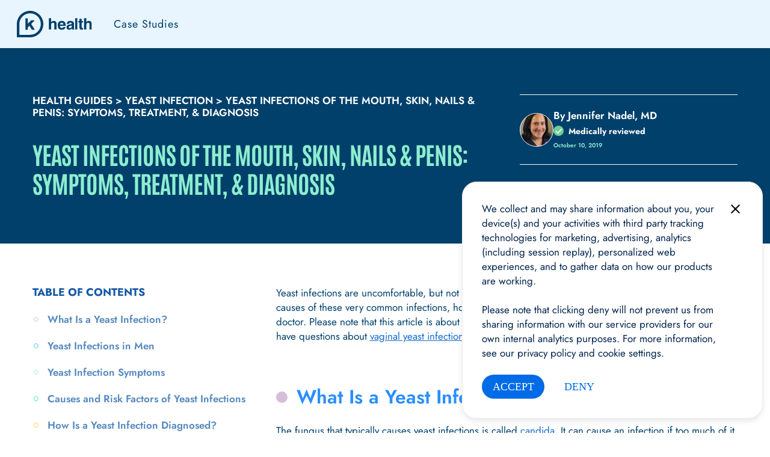

--- FILE ---
content_type: text/html; charset=UTF-8
request_url: https://khealth.com/learn/yeast-infection/male-thrush/
body_size: 49726
content:
<!DOCTYPE html>
<html class="" lang="en-US">

<head>
  	
  <meta charset="UTF-8">
    	<title>Yeast Infections of the Mouth, Skin, Nails &amp; Penis | K Health App</title>
    <meta http-equiv="X-UA-Compatible" content="IE=edge"><script type="text/javascript">(window.NREUM||(NREUM={})).init={ajax:{deny_list:["bam.nr-data.net"]},feature_flags:["soft_nav"]};(window.NREUM||(NREUM={})).loader_config={licenseKey:"NRJS-3a8bcb5393ff57faa94",applicationID:"1001710094",browserID:"1001725635"};;/*! For license information please see nr-loader-rum-1.308.0.min.js.LICENSE.txt */
(()=>{var e,t,r={163:(e,t,r)=>{"use strict";r.d(t,{j:()=>E});var n=r(384),i=r(1741);var a=r(2555);r(860).K7.genericEvents;const s="experimental.resources",o="register",c=e=>{if(!e||"string"!=typeof e)return!1;try{document.createDocumentFragment().querySelector(e)}catch{return!1}return!0};var d=r(2614),u=r(944),l=r(8122);const f="[data-nr-mask]",g=e=>(0,l.a)(e,(()=>{const e={feature_flags:[],experimental:{allow_registered_children:!1,resources:!1},mask_selector:"*",block_selector:"[data-nr-block]",mask_input_options:{color:!1,date:!1,"datetime-local":!1,email:!1,month:!1,number:!1,range:!1,search:!1,tel:!1,text:!1,time:!1,url:!1,week:!1,textarea:!1,select:!1,password:!0}};return{ajax:{deny_list:void 0,block_internal:!0,enabled:!0,autoStart:!0},api:{get allow_registered_children(){return e.feature_flags.includes(o)||e.experimental.allow_registered_children},set allow_registered_children(t){e.experimental.allow_registered_children=t},duplicate_registered_data:!1},browser_consent_mode:{enabled:!1},distributed_tracing:{enabled:void 0,exclude_newrelic_header:void 0,cors_use_newrelic_header:void 0,cors_use_tracecontext_headers:void 0,allowed_origins:void 0},get feature_flags(){return e.feature_flags},set feature_flags(t){e.feature_flags=t},generic_events:{enabled:!0,autoStart:!0},harvest:{interval:30},jserrors:{enabled:!0,autoStart:!0},logging:{enabled:!0,autoStart:!0},metrics:{enabled:!0,autoStart:!0},obfuscate:void 0,page_action:{enabled:!0},page_view_event:{enabled:!0,autoStart:!0},page_view_timing:{enabled:!0,autoStart:!0},performance:{capture_marks:!1,capture_measures:!1,capture_detail:!0,resources:{get enabled(){return e.feature_flags.includes(s)||e.experimental.resources},set enabled(t){e.experimental.resources=t},asset_types:[],first_party_domains:[],ignore_newrelic:!0}},privacy:{cookies_enabled:!0},proxy:{assets:void 0,beacon:void 0},session:{expiresMs:d.wk,inactiveMs:d.BB},session_replay:{autoStart:!0,enabled:!1,preload:!1,sampling_rate:10,error_sampling_rate:100,collect_fonts:!1,inline_images:!1,fix_stylesheets:!0,mask_all_inputs:!0,get mask_text_selector(){return e.mask_selector},set mask_text_selector(t){c(t)?e.mask_selector="".concat(t,",").concat(f):""===t||null===t?e.mask_selector=f:(0,u.R)(5,t)},get block_class(){return"nr-block"},get ignore_class(){return"nr-ignore"},get mask_text_class(){return"nr-mask"},get block_selector(){return e.block_selector},set block_selector(t){c(t)?e.block_selector+=",".concat(t):""!==t&&(0,u.R)(6,t)},get mask_input_options(){return e.mask_input_options},set mask_input_options(t){t&&"object"==typeof t?e.mask_input_options={...t,password:!0}:(0,u.R)(7,t)}},session_trace:{enabled:!0,autoStart:!0},soft_navigations:{enabled:!0,autoStart:!0},spa:{enabled:!0,autoStart:!0},ssl:void 0,user_actions:{enabled:!0,elementAttributes:["id","className","tagName","type"]}}})());var p=r(6154),m=r(9324);let h=0;const v={buildEnv:m.F3,distMethod:m.Xs,version:m.xv,originTime:p.WN},b={consented:!1},y={appMetadata:{},get consented(){return this.session?.state?.consent||b.consented},set consented(e){b.consented=e},customTransaction:void 0,denyList:void 0,disabled:!1,harvester:void 0,isolatedBacklog:!1,isRecording:!1,loaderType:void 0,maxBytes:3e4,obfuscator:void 0,onerror:void 0,ptid:void 0,releaseIds:{},session:void 0,timeKeeper:void 0,registeredEntities:[],jsAttributesMetadata:{bytes:0},get harvestCount(){return++h}},_=e=>{const t=(0,l.a)(e,y),r=Object.keys(v).reduce((e,t)=>(e[t]={value:v[t],writable:!1,configurable:!0,enumerable:!0},e),{});return Object.defineProperties(t,r)};var w=r(5701);const x=e=>{const t=e.startsWith("http");e+="/",r.p=t?e:"https://"+e};var R=r(7836),k=r(3241);const A={accountID:void 0,trustKey:void 0,agentID:void 0,licenseKey:void 0,applicationID:void 0,xpid:void 0},S=e=>(0,l.a)(e,A),T=new Set;function E(e,t={},r,s){let{init:o,info:c,loader_config:d,runtime:u={},exposed:l=!0}=t;if(!c){const e=(0,n.pV)();o=e.init,c=e.info,d=e.loader_config}e.init=g(o||{}),e.loader_config=S(d||{}),c.jsAttributes??={},p.bv&&(c.jsAttributes.isWorker=!0),e.info=(0,a.D)(c);const f=e.init,m=[c.beacon,c.errorBeacon];T.has(e.agentIdentifier)||(f.proxy.assets&&(x(f.proxy.assets),m.push(f.proxy.assets)),f.proxy.beacon&&m.push(f.proxy.beacon),e.beacons=[...m],function(e){const t=(0,n.pV)();Object.getOwnPropertyNames(i.W.prototype).forEach(r=>{const n=i.W.prototype[r];if("function"!=typeof n||"constructor"===n)return;let a=t[r];e[r]&&!1!==e.exposed&&"micro-agent"!==e.runtime?.loaderType&&(t[r]=(...t)=>{const n=e[r](...t);return a?a(...t):n})})}(e),(0,n.US)("activatedFeatures",w.B)),u.denyList=[...f.ajax.deny_list||[],...f.ajax.block_internal?m:[]],u.ptid=e.agentIdentifier,u.loaderType=r,e.runtime=_(u),T.has(e.agentIdentifier)||(e.ee=R.ee.get(e.agentIdentifier),e.exposed=l,(0,k.W)({agentIdentifier:e.agentIdentifier,drained:!!w.B?.[e.agentIdentifier],type:"lifecycle",name:"initialize",feature:void 0,data:e.config})),T.add(e.agentIdentifier)}},384:(e,t,r)=>{"use strict";r.d(t,{NT:()=>s,US:()=>u,Zm:()=>o,bQ:()=>d,dV:()=>c,pV:()=>l});var n=r(6154),i=r(1863),a=r(1910);const s={beacon:"bam.nr-data.net",errorBeacon:"bam.nr-data.net"};function o(){return n.gm.NREUM||(n.gm.NREUM={}),void 0===n.gm.newrelic&&(n.gm.newrelic=n.gm.NREUM),n.gm.NREUM}function c(){let e=o();return e.o||(e.o={ST:n.gm.setTimeout,SI:n.gm.setImmediate||n.gm.setInterval,CT:n.gm.clearTimeout,XHR:n.gm.XMLHttpRequest,REQ:n.gm.Request,EV:n.gm.Event,PR:n.gm.Promise,MO:n.gm.MutationObserver,FETCH:n.gm.fetch,WS:n.gm.WebSocket},(0,a.i)(...Object.values(e.o))),e}function d(e,t){let r=o();r.initializedAgents??={},t.initializedAt={ms:(0,i.t)(),date:new Date},r.initializedAgents[e]=t}function u(e,t){o()[e]=t}function l(){return function(){let e=o();const t=e.info||{};e.info={beacon:s.beacon,errorBeacon:s.errorBeacon,...t}}(),function(){let e=o();const t=e.init||{};e.init={...t}}(),c(),function(){let e=o();const t=e.loader_config||{};e.loader_config={...t}}(),o()}},782:(e,t,r)=>{"use strict";r.d(t,{T:()=>n});const n=r(860).K7.pageViewTiming},860:(e,t,r)=>{"use strict";r.d(t,{$J:()=>u,K7:()=>c,P3:()=>d,XX:()=>i,Yy:()=>o,df:()=>a,qY:()=>n,v4:()=>s});const n="events",i="jserrors",a="browser/blobs",s="rum",o="browser/logs",c={ajax:"ajax",genericEvents:"generic_events",jserrors:i,logging:"logging",metrics:"metrics",pageAction:"page_action",pageViewEvent:"page_view_event",pageViewTiming:"page_view_timing",sessionReplay:"session_replay",sessionTrace:"session_trace",softNav:"soft_navigations",spa:"spa"},d={[c.pageViewEvent]:1,[c.pageViewTiming]:2,[c.metrics]:3,[c.jserrors]:4,[c.spa]:5,[c.ajax]:6,[c.sessionTrace]:7,[c.softNav]:8,[c.sessionReplay]:9,[c.logging]:10,[c.genericEvents]:11},u={[c.pageViewEvent]:s,[c.pageViewTiming]:n,[c.ajax]:n,[c.spa]:n,[c.softNav]:n,[c.metrics]:i,[c.jserrors]:i,[c.sessionTrace]:a,[c.sessionReplay]:a,[c.logging]:o,[c.genericEvents]:"ins"}},944:(e,t,r)=>{"use strict";r.d(t,{R:()=>i});var n=r(3241);function i(e,t){"function"==typeof console.debug&&(console.debug("New Relic Warning: https://github.com/newrelic/newrelic-browser-agent/blob/main/docs/warning-codes.md#".concat(e),t),(0,n.W)({agentIdentifier:null,drained:null,type:"data",name:"warn",feature:"warn",data:{code:e,secondary:t}}))}},1687:(e,t,r)=>{"use strict";r.d(t,{Ak:()=>d,Ze:()=>f,x3:()=>u});var n=r(3241),i=r(7836),a=r(3606),s=r(860),o=r(2646);const c={};function d(e,t){const r={staged:!1,priority:s.P3[t]||0};l(e),c[e].get(t)||c[e].set(t,r)}function u(e,t){e&&c[e]&&(c[e].get(t)&&c[e].delete(t),p(e,t,!1),c[e].size&&g(e))}function l(e){if(!e)throw new Error("agentIdentifier required");c[e]||(c[e]=new Map)}function f(e="",t="feature",r=!1){if(l(e),!e||!c[e].get(t)||r)return p(e,t);c[e].get(t).staged=!0,g(e)}function g(e){const t=Array.from(c[e]);t.every(([e,t])=>t.staged)&&(t.sort((e,t)=>e[1].priority-t[1].priority),t.forEach(([t])=>{c[e].delete(t),p(e,t)}))}function p(e,t,r=!0){const s=e?i.ee.get(e):i.ee,c=a.i.handlers;if(!s.aborted&&s.backlog&&c){if((0,n.W)({agentIdentifier:e,type:"lifecycle",name:"drain",feature:t}),r){const e=s.backlog[t],r=c[t];if(r){for(let t=0;e&&t<e.length;++t)m(e[t],r);Object.entries(r).forEach(([e,t])=>{Object.values(t||{}).forEach(t=>{t[0]?.on&&t[0]?.context()instanceof o.y&&t[0].on(e,t[1])})})}}s.isolatedBacklog||delete c[t],s.backlog[t]=null,s.emit("drain-"+t,[])}}function m(e,t){var r=e[1];Object.values(t[r]||{}).forEach(t=>{var r=e[0];if(t[0]===r){var n=t[1],i=e[3],a=e[2];n.apply(i,a)}})}},1738:(e,t,r)=>{"use strict";r.d(t,{U:()=>g,Y:()=>f});var n=r(3241),i=r(9908),a=r(1863),s=r(944),o=r(5701),c=r(3969),d=r(8362),u=r(860),l=r(4261);function f(e,t,r,a){const f=a||r;!f||f[e]&&f[e]!==d.d.prototype[e]||(f[e]=function(){(0,i.p)(c.xV,["API/"+e+"/called"],void 0,u.K7.metrics,r.ee),(0,n.W)({agentIdentifier:r.agentIdentifier,drained:!!o.B?.[r.agentIdentifier],type:"data",name:"api",feature:l.Pl+e,data:{}});try{return t.apply(this,arguments)}catch(e){(0,s.R)(23,e)}})}function g(e,t,r,n,s){const o=e.info;null===r?delete o.jsAttributes[t]:o.jsAttributes[t]=r,(s||null===r)&&(0,i.p)(l.Pl+n,[(0,a.t)(),t,r],void 0,"session",e.ee)}},1741:(e,t,r)=>{"use strict";r.d(t,{W:()=>a});var n=r(944),i=r(4261);class a{#e(e,...t){if(this[e]!==a.prototype[e])return this[e](...t);(0,n.R)(35,e)}addPageAction(e,t){return this.#e(i.hG,e,t)}register(e){return this.#e(i.eY,e)}recordCustomEvent(e,t){return this.#e(i.fF,e,t)}setPageViewName(e,t){return this.#e(i.Fw,e,t)}setCustomAttribute(e,t,r){return this.#e(i.cD,e,t,r)}noticeError(e,t){return this.#e(i.o5,e,t)}setUserId(e,t=!1){return this.#e(i.Dl,e,t)}setApplicationVersion(e){return this.#e(i.nb,e)}setErrorHandler(e){return this.#e(i.bt,e)}addRelease(e,t){return this.#e(i.k6,e,t)}log(e,t){return this.#e(i.$9,e,t)}start(){return this.#e(i.d3)}finished(e){return this.#e(i.BL,e)}recordReplay(){return this.#e(i.CH)}pauseReplay(){return this.#e(i.Tb)}addToTrace(e){return this.#e(i.U2,e)}setCurrentRouteName(e){return this.#e(i.PA,e)}interaction(e){return this.#e(i.dT,e)}wrapLogger(e,t,r){return this.#e(i.Wb,e,t,r)}measure(e,t){return this.#e(i.V1,e,t)}consent(e){return this.#e(i.Pv,e)}}},1863:(e,t,r)=>{"use strict";function n(){return Math.floor(performance.now())}r.d(t,{t:()=>n})},1910:(e,t,r)=>{"use strict";r.d(t,{i:()=>a});var n=r(944);const i=new Map;function a(...e){return e.every(e=>{if(i.has(e))return i.get(e);const t="function"==typeof e?e.toString():"",r=t.includes("[native code]"),a=t.includes("nrWrapper");return r||a||(0,n.R)(64,e?.name||t),i.set(e,r),r})}},2555:(e,t,r)=>{"use strict";r.d(t,{D:()=>o,f:()=>s});var n=r(384),i=r(8122);const a={beacon:n.NT.beacon,errorBeacon:n.NT.errorBeacon,licenseKey:void 0,applicationID:void 0,sa:void 0,queueTime:void 0,applicationTime:void 0,ttGuid:void 0,user:void 0,account:void 0,product:void 0,extra:void 0,jsAttributes:{},userAttributes:void 0,atts:void 0,transactionName:void 0,tNamePlain:void 0};function s(e){try{return!!e.licenseKey&&!!e.errorBeacon&&!!e.applicationID}catch(e){return!1}}const o=e=>(0,i.a)(e,a)},2614:(e,t,r)=>{"use strict";r.d(t,{BB:()=>s,H3:()=>n,g:()=>d,iL:()=>c,tS:()=>o,uh:()=>i,wk:()=>a});const n="NRBA",i="SESSION",a=144e5,s=18e5,o={STARTED:"session-started",PAUSE:"session-pause",RESET:"session-reset",RESUME:"session-resume",UPDATE:"session-update"},c={SAME_TAB:"same-tab",CROSS_TAB:"cross-tab"},d={OFF:0,FULL:1,ERROR:2}},2646:(e,t,r)=>{"use strict";r.d(t,{y:()=>n});class n{constructor(e){this.contextId=e}}},2843:(e,t,r)=>{"use strict";r.d(t,{G:()=>a,u:()=>i});var n=r(3878);function i(e,t=!1,r,i){(0,n.DD)("visibilitychange",function(){if(t)return void("hidden"===document.visibilityState&&e());e(document.visibilityState)},r,i)}function a(e,t,r){(0,n.sp)("pagehide",e,t,r)}},3241:(e,t,r)=>{"use strict";r.d(t,{W:()=>a});var n=r(6154);const i="newrelic";function a(e={}){try{n.gm.dispatchEvent(new CustomEvent(i,{detail:e}))}catch(e){}}},3606:(e,t,r)=>{"use strict";r.d(t,{i:()=>a});var n=r(9908);a.on=s;var i=a.handlers={};function a(e,t,r,a){s(a||n.d,i,e,t,r)}function s(e,t,r,i,a){a||(a="feature"),e||(e=n.d);var s=t[a]=t[a]||{};(s[r]=s[r]||[]).push([e,i])}},3878:(e,t,r)=>{"use strict";function n(e,t){return{capture:e,passive:!1,signal:t}}function i(e,t,r=!1,i){window.addEventListener(e,t,n(r,i))}function a(e,t,r=!1,i){document.addEventListener(e,t,n(r,i))}r.d(t,{DD:()=>a,jT:()=>n,sp:()=>i})},3969:(e,t,r)=>{"use strict";r.d(t,{TZ:()=>n,XG:()=>o,rs:()=>i,xV:()=>s,z_:()=>a});const n=r(860).K7.metrics,i="sm",a="cm",s="storeSupportabilityMetrics",o="storeEventMetrics"},4234:(e,t,r)=>{"use strict";r.d(t,{W:()=>a});var n=r(7836),i=r(1687);class a{constructor(e,t){this.agentIdentifier=e,this.ee=n.ee.get(e),this.featureName=t,this.blocked=!1}deregisterDrain(){(0,i.x3)(this.agentIdentifier,this.featureName)}}},4261:(e,t,r)=>{"use strict";r.d(t,{$9:()=>d,BL:()=>o,CH:()=>g,Dl:()=>_,Fw:()=>y,PA:()=>h,Pl:()=>n,Pv:()=>k,Tb:()=>l,U2:()=>a,V1:()=>R,Wb:()=>x,bt:()=>b,cD:()=>v,d3:()=>w,dT:()=>c,eY:()=>p,fF:()=>f,hG:()=>i,k6:()=>s,nb:()=>m,o5:()=>u});const n="api-",i="addPageAction",a="addToTrace",s="addRelease",o="finished",c="interaction",d="log",u="noticeError",l="pauseReplay",f="recordCustomEvent",g="recordReplay",p="register",m="setApplicationVersion",h="setCurrentRouteName",v="setCustomAttribute",b="setErrorHandler",y="setPageViewName",_="setUserId",w="start",x="wrapLogger",R="measure",k="consent"},5289:(e,t,r)=>{"use strict";r.d(t,{GG:()=>s,Qr:()=>c,sB:()=>o});var n=r(3878),i=r(6389);function a(){return"undefined"==typeof document||"complete"===document.readyState}function s(e,t){if(a())return e();const r=(0,i.J)(e),s=setInterval(()=>{a()&&(clearInterval(s),r())},500);(0,n.sp)("load",r,t)}function o(e){if(a())return e();(0,n.DD)("DOMContentLoaded",e)}function c(e){if(a())return e();(0,n.sp)("popstate",e)}},5607:(e,t,r)=>{"use strict";r.d(t,{W:()=>n});const n=(0,r(9566).bz)()},5701:(e,t,r)=>{"use strict";r.d(t,{B:()=>a,t:()=>s});var n=r(3241);const i=new Set,a={};function s(e,t){const r=t.agentIdentifier;a[r]??={},e&&"object"==typeof e&&(i.has(r)||(t.ee.emit("rumresp",[e]),a[r]=e,i.add(r),(0,n.W)({agentIdentifier:r,loaded:!0,drained:!0,type:"lifecycle",name:"load",feature:void 0,data:e})))}},6154:(e,t,r)=>{"use strict";r.d(t,{OF:()=>c,RI:()=>i,WN:()=>u,bv:()=>a,eN:()=>l,gm:()=>s,mw:()=>o,sb:()=>d});var n=r(1863);const i="undefined"!=typeof window&&!!window.document,a="undefined"!=typeof WorkerGlobalScope&&("undefined"!=typeof self&&self instanceof WorkerGlobalScope&&self.navigator instanceof WorkerNavigator||"undefined"!=typeof globalThis&&globalThis instanceof WorkerGlobalScope&&globalThis.navigator instanceof WorkerNavigator),s=i?window:"undefined"!=typeof WorkerGlobalScope&&("undefined"!=typeof self&&self instanceof WorkerGlobalScope&&self||"undefined"!=typeof globalThis&&globalThis instanceof WorkerGlobalScope&&globalThis),o=Boolean("hidden"===s?.document?.visibilityState),c=/iPad|iPhone|iPod/.test(s.navigator?.userAgent),d=c&&"undefined"==typeof SharedWorker,u=((()=>{const e=s.navigator?.userAgent?.match(/Firefox[/\s](\d+\.\d+)/);Array.isArray(e)&&e.length>=2&&e[1]})(),Date.now()-(0,n.t)()),l=()=>"undefined"!=typeof PerformanceNavigationTiming&&s?.performance?.getEntriesByType("navigation")?.[0]?.responseStart},6389:(e,t,r)=>{"use strict";function n(e,t=500,r={}){const n=r?.leading||!1;let i;return(...r)=>{n&&void 0===i&&(e.apply(this,r),i=setTimeout(()=>{i=clearTimeout(i)},t)),n||(clearTimeout(i),i=setTimeout(()=>{e.apply(this,r)},t))}}function i(e){let t=!1;return(...r)=>{t||(t=!0,e.apply(this,r))}}r.d(t,{J:()=>i,s:()=>n})},6630:(e,t,r)=>{"use strict";r.d(t,{T:()=>n});const n=r(860).K7.pageViewEvent},7699:(e,t,r)=>{"use strict";r.d(t,{It:()=>a,KC:()=>o,No:()=>i,qh:()=>s});var n=r(860);const i=16e3,a=1e6,s="SESSION_ERROR",o={[n.K7.logging]:!0,[n.K7.genericEvents]:!1,[n.K7.jserrors]:!1,[n.K7.ajax]:!1}},7836:(e,t,r)=>{"use strict";r.d(t,{P:()=>o,ee:()=>c});var n=r(384),i=r(8990),a=r(2646),s=r(5607);const o="nr@context:".concat(s.W),c=function e(t,r){var n={},s={},u={},l=!1;try{l=16===r.length&&d.initializedAgents?.[r]?.runtime.isolatedBacklog}catch(e){}var f={on:p,addEventListener:p,removeEventListener:function(e,t){var r=n[e];if(!r)return;for(var i=0;i<r.length;i++)r[i]===t&&r.splice(i,1)},emit:function(e,r,n,i,a){!1!==a&&(a=!0);if(c.aborted&&!i)return;t&&a&&t.emit(e,r,n);var o=g(n);m(e).forEach(e=>{e.apply(o,r)});var d=v()[s[e]];d&&d.push([f,e,r,o]);return o},get:h,listeners:m,context:g,buffer:function(e,t){const r=v();if(t=t||"feature",f.aborted)return;Object.entries(e||{}).forEach(([e,n])=>{s[n]=t,t in r||(r[t]=[])})},abort:function(){f._aborted=!0,Object.keys(f.backlog).forEach(e=>{delete f.backlog[e]})},isBuffering:function(e){return!!v()[s[e]]},debugId:r,backlog:l?{}:t&&"object"==typeof t.backlog?t.backlog:{},isolatedBacklog:l};return Object.defineProperty(f,"aborted",{get:()=>{let e=f._aborted||!1;return e||(t&&(e=t.aborted),e)}}),f;function g(e){return e&&e instanceof a.y?e:e?(0,i.I)(e,o,()=>new a.y(o)):new a.y(o)}function p(e,t){n[e]=m(e).concat(t)}function m(e){return n[e]||[]}function h(t){return u[t]=u[t]||e(f,t)}function v(){return f.backlog}}(void 0,"globalEE"),d=(0,n.Zm)();d.ee||(d.ee=c)},8122:(e,t,r)=>{"use strict";r.d(t,{a:()=>i});var n=r(944);function i(e,t){try{if(!e||"object"!=typeof e)return(0,n.R)(3);if(!t||"object"!=typeof t)return(0,n.R)(4);const r=Object.create(Object.getPrototypeOf(t),Object.getOwnPropertyDescriptors(t)),a=0===Object.keys(r).length?e:r;for(let s in a)if(void 0!==e[s])try{if(null===e[s]){r[s]=null;continue}Array.isArray(e[s])&&Array.isArray(t[s])?r[s]=Array.from(new Set([...e[s],...t[s]])):"object"==typeof e[s]&&"object"==typeof t[s]?r[s]=i(e[s],t[s]):r[s]=e[s]}catch(e){r[s]||(0,n.R)(1,e)}return r}catch(e){(0,n.R)(2,e)}}},8362:(e,t,r)=>{"use strict";r.d(t,{d:()=>a});var n=r(9566),i=r(1741);class a extends i.W{agentIdentifier=(0,n.LA)(16)}},8374:(e,t,r)=>{r.nc=(()=>{try{return document?.currentScript?.nonce}catch(e){}return""})()},8990:(e,t,r)=>{"use strict";r.d(t,{I:()=>i});var n=Object.prototype.hasOwnProperty;function i(e,t,r){if(n.call(e,t))return e[t];var i=r();if(Object.defineProperty&&Object.keys)try{return Object.defineProperty(e,t,{value:i,writable:!0,enumerable:!1}),i}catch(e){}return e[t]=i,i}},9324:(e,t,r)=>{"use strict";r.d(t,{F3:()=>i,Xs:()=>a,xv:()=>n});const n="1.308.0",i="PROD",a="CDN"},9566:(e,t,r)=>{"use strict";r.d(t,{LA:()=>o,bz:()=>s});var n=r(6154);const i="xxxxxxxx-xxxx-4xxx-yxxx-xxxxxxxxxxxx";function a(e,t){return e?15&e[t]:16*Math.random()|0}function s(){const e=n.gm?.crypto||n.gm?.msCrypto;let t,r=0;return e&&e.getRandomValues&&(t=e.getRandomValues(new Uint8Array(30))),i.split("").map(e=>"x"===e?a(t,r++).toString(16):"y"===e?(3&a()|8).toString(16):e).join("")}function o(e){const t=n.gm?.crypto||n.gm?.msCrypto;let r,i=0;t&&t.getRandomValues&&(r=t.getRandomValues(new Uint8Array(e)));const s=[];for(var o=0;o<e;o++)s.push(a(r,i++).toString(16));return s.join("")}},9908:(e,t,r)=>{"use strict";r.d(t,{d:()=>n,p:()=>i});var n=r(7836).ee.get("handle");function i(e,t,r,i,a){a?(a.buffer([e],i),a.emit(e,t,r)):(n.buffer([e],i),n.emit(e,t,r))}}},n={};function i(e){var t=n[e];if(void 0!==t)return t.exports;var a=n[e]={exports:{}};return r[e](a,a.exports,i),a.exports}i.m=r,i.d=(e,t)=>{for(var r in t)i.o(t,r)&&!i.o(e,r)&&Object.defineProperty(e,r,{enumerable:!0,get:t[r]})},i.f={},i.e=e=>Promise.all(Object.keys(i.f).reduce((t,r)=>(i.f[r](e,t),t),[])),i.u=e=>"nr-rum-1.308.0.min.js",i.o=(e,t)=>Object.prototype.hasOwnProperty.call(e,t),e={},t="NRBA-1.308.0.PROD:",i.l=(r,n,a,s)=>{if(e[r])e[r].push(n);else{var o,c;if(void 0!==a)for(var d=document.getElementsByTagName("script"),u=0;u<d.length;u++){var l=d[u];if(l.getAttribute("src")==r||l.getAttribute("data-webpack")==t+a){o=l;break}}if(!o){c=!0;var f={296:"sha512-+MIMDsOcckGXa1EdWHqFNv7P+JUkd5kQwCBr3KE6uCvnsBNUrdSt4a/3/L4j4TxtnaMNjHpza2/erNQbpacJQA=="};(o=document.createElement("script")).charset="utf-8",i.nc&&o.setAttribute("nonce",i.nc),o.setAttribute("data-webpack",t+a),o.src=r,0!==o.src.indexOf(window.location.origin+"/")&&(o.crossOrigin="anonymous"),f[s]&&(o.integrity=f[s])}e[r]=[n];var g=(t,n)=>{o.onerror=o.onload=null,clearTimeout(p);var i=e[r];if(delete e[r],o.parentNode&&o.parentNode.removeChild(o),i&&i.forEach(e=>e(n)),t)return t(n)},p=setTimeout(g.bind(null,void 0,{type:"timeout",target:o}),12e4);o.onerror=g.bind(null,o.onerror),o.onload=g.bind(null,o.onload),c&&document.head.appendChild(o)}},i.r=e=>{"undefined"!=typeof Symbol&&Symbol.toStringTag&&Object.defineProperty(e,Symbol.toStringTag,{value:"Module"}),Object.defineProperty(e,"__esModule",{value:!0})},i.p="https://js-agent.newrelic.com/",(()=>{var e={374:0,840:0};i.f.j=(t,r)=>{var n=i.o(e,t)?e[t]:void 0;if(0!==n)if(n)r.push(n[2]);else{var a=new Promise((r,i)=>n=e[t]=[r,i]);r.push(n[2]=a);var s=i.p+i.u(t),o=new Error;i.l(s,r=>{if(i.o(e,t)&&(0!==(n=e[t])&&(e[t]=void 0),n)){var a=r&&("load"===r.type?"missing":r.type),s=r&&r.target&&r.target.src;o.message="Loading chunk "+t+" failed: ("+a+": "+s+")",o.name="ChunkLoadError",o.type=a,o.request=s,n[1](o)}},"chunk-"+t,t)}};var t=(t,r)=>{var n,a,[s,o,c]=r,d=0;if(s.some(t=>0!==e[t])){for(n in o)i.o(o,n)&&(i.m[n]=o[n]);if(c)c(i)}for(t&&t(r);d<s.length;d++)a=s[d],i.o(e,a)&&e[a]&&e[a][0](),e[a]=0},r=self["webpackChunk:NRBA-1.308.0.PROD"]=self["webpackChunk:NRBA-1.308.0.PROD"]||[];r.forEach(t.bind(null,0)),r.push=t.bind(null,r.push.bind(r))})(),(()=>{"use strict";i(8374);var e=i(8362),t=i(860);const r=Object.values(t.K7);var n=i(163);var a=i(9908),s=i(1863),o=i(4261),c=i(1738);var d=i(1687),u=i(4234),l=i(5289),f=i(6154),g=i(944),p=i(384);const m=e=>f.RI&&!0===e?.privacy.cookies_enabled;function h(e){return!!(0,p.dV)().o.MO&&m(e)&&!0===e?.session_trace.enabled}var v=i(6389),b=i(7699);class y extends u.W{constructor(e,t){super(e.agentIdentifier,t),this.agentRef=e,this.abortHandler=void 0,this.featAggregate=void 0,this.loadedSuccessfully=void 0,this.onAggregateImported=new Promise(e=>{this.loadedSuccessfully=e}),this.deferred=Promise.resolve(),!1===e.init[this.featureName].autoStart?this.deferred=new Promise((t,r)=>{this.ee.on("manual-start-all",(0,v.J)(()=>{(0,d.Ak)(e.agentIdentifier,this.featureName),t()}))}):(0,d.Ak)(e.agentIdentifier,t)}importAggregator(e,t,r={}){if(this.featAggregate)return;const n=async()=>{let n;await this.deferred;try{if(m(e.init)){const{setupAgentSession:t}=await i.e(296).then(i.bind(i,3305));n=t(e)}}catch(e){(0,g.R)(20,e),this.ee.emit("internal-error",[e]),(0,a.p)(b.qh,[e],void 0,this.featureName,this.ee)}try{if(!this.#t(this.featureName,n,e.init))return(0,d.Ze)(this.agentIdentifier,this.featureName),void this.loadedSuccessfully(!1);const{Aggregate:i}=await t();this.featAggregate=new i(e,r),e.runtime.harvester.initializedAggregates.push(this.featAggregate),this.loadedSuccessfully(!0)}catch(e){(0,g.R)(34,e),this.abortHandler?.(),(0,d.Ze)(this.agentIdentifier,this.featureName,!0),this.loadedSuccessfully(!1),this.ee&&this.ee.abort()}};f.RI?(0,l.GG)(()=>n(),!0):n()}#t(e,r,n){if(this.blocked)return!1;switch(e){case t.K7.sessionReplay:return h(n)&&!!r;case t.K7.sessionTrace:return!!r;default:return!0}}}var _=i(6630),w=i(2614),x=i(3241);class R extends y{static featureName=_.T;constructor(e){var t;super(e,_.T),this.setupInspectionEvents(e.agentIdentifier),t=e,(0,c.Y)(o.Fw,function(e,r){"string"==typeof e&&("/"!==e.charAt(0)&&(e="/"+e),t.runtime.customTransaction=(r||"http://custom.transaction")+e,(0,a.p)(o.Pl+o.Fw,[(0,s.t)()],void 0,void 0,t.ee))},t),this.importAggregator(e,()=>i.e(296).then(i.bind(i,3943)))}setupInspectionEvents(e){const t=(t,r)=>{t&&(0,x.W)({agentIdentifier:e,timeStamp:t.timeStamp,loaded:"complete"===t.target.readyState,type:"window",name:r,data:t.target.location+""})};(0,l.sB)(e=>{t(e,"DOMContentLoaded")}),(0,l.GG)(e=>{t(e,"load")}),(0,l.Qr)(e=>{t(e,"navigate")}),this.ee.on(w.tS.UPDATE,(t,r)=>{(0,x.W)({agentIdentifier:e,type:"lifecycle",name:"session",data:r})})}}class k extends e.d{constructor(e){var t;(super(),f.gm)?(this.features={},(0,p.bQ)(this.agentIdentifier,this),this.desiredFeatures=new Set(e.features||[]),this.desiredFeatures.add(R),(0,n.j)(this,e,e.loaderType||"agent"),t=this,(0,c.Y)(o.cD,function(e,r,n=!1){if("string"==typeof e){if(["string","number","boolean"].includes(typeof r)||null===r)return(0,c.U)(t,e,r,o.cD,n);(0,g.R)(40,typeof r)}else(0,g.R)(39,typeof e)},t),function(e){(0,c.Y)(o.Dl,function(t,r=!1){if("string"!=typeof t&&null!==t)return void(0,g.R)(41,typeof t);const n=e.info.jsAttributes["enduser.id"];r&&null!=n&&n!==t?(0,a.p)(o.Pl+"setUserIdAndResetSession",[t],void 0,"session",e.ee):(0,c.U)(e,"enduser.id",t,o.Dl,!0)},e)}(this),function(e){(0,c.Y)(o.nb,function(t){if("string"==typeof t||null===t)return(0,c.U)(e,"application.version",t,o.nb,!1);(0,g.R)(42,typeof t)},e)}(this),function(e){(0,c.Y)(o.d3,function(){e.ee.emit("manual-start-all")},e)}(this),function(e){(0,c.Y)(o.Pv,function(t=!0){if("boolean"==typeof t){if((0,a.p)(o.Pl+o.Pv,[t],void 0,"session",e.ee),e.runtime.consented=t,t){const t=e.features.page_view_event;t.onAggregateImported.then(e=>{const r=t.featAggregate;e&&!r.sentRum&&r.sendRum()})}}else(0,g.R)(65,typeof t)},e)}(this),this.run()):(0,g.R)(21)}get config(){return{info:this.info,init:this.init,loader_config:this.loader_config,runtime:this.runtime}}get api(){return this}run(){try{const e=function(e){const t={};return r.forEach(r=>{t[r]=!!e[r]?.enabled}),t}(this.init),n=[...this.desiredFeatures];n.sort((e,r)=>t.P3[e.featureName]-t.P3[r.featureName]),n.forEach(r=>{if(!e[r.featureName]&&r.featureName!==t.K7.pageViewEvent)return;if(r.featureName===t.K7.spa)return void(0,g.R)(67);const n=function(e){switch(e){case t.K7.ajax:return[t.K7.jserrors];case t.K7.sessionTrace:return[t.K7.ajax,t.K7.pageViewEvent];case t.K7.sessionReplay:return[t.K7.sessionTrace];case t.K7.pageViewTiming:return[t.K7.pageViewEvent];default:return[]}}(r.featureName).filter(e=>!(e in this.features));n.length>0&&(0,g.R)(36,{targetFeature:r.featureName,missingDependencies:n}),this.features[r.featureName]=new r(this)})}catch(e){(0,g.R)(22,e);for(const e in this.features)this.features[e].abortHandler?.();const t=(0,p.Zm)();delete t.initializedAgents[this.agentIdentifier]?.features,delete this.sharedAggregator;return t.ee.get(this.agentIdentifier).abort(),!1}}}var A=i(2843),S=i(782);class T extends y{static featureName=S.T;constructor(e){super(e,S.T),f.RI&&((0,A.u)(()=>(0,a.p)("docHidden",[(0,s.t)()],void 0,S.T,this.ee),!0),(0,A.G)(()=>(0,a.p)("winPagehide",[(0,s.t)()],void 0,S.T,this.ee)),this.importAggregator(e,()=>i.e(296).then(i.bind(i,2117))))}}var E=i(3969);class I extends y{static featureName=E.TZ;constructor(e){super(e,E.TZ),f.RI&&document.addEventListener("securitypolicyviolation",e=>{(0,a.p)(E.xV,["Generic/CSPViolation/Detected"],void 0,this.featureName,this.ee)}),this.importAggregator(e,()=>i.e(296).then(i.bind(i,9623)))}}new k({features:[R,T,I],loaderType:"lite"})})()})();</script>
  <!-- <meta name="description" content=""> -->
  <meta name="format-detection" content="telephone=no" />
  <meta name="viewport" content="width=device-width, initial-scale=1, maximum-scale=2.0, minimum-scale=1, user-scalable=yes">
  <link rel="icon" type="image/x-icon" href="https://khealth.com/wp-content/themes/khealth/favicon.ico">

  
  


  <script src='https://cdn.levelaccess.net/accessjs/YW1wMTMzNTA/access.js'></script>
  <meta name='robots' content='index, follow, max-image-preview:large, max-snippet:-1, max-video-preview:-1' />
	<style>img:is([sizes="auto" i], [sizes^="auto," i]) { contain-intrinsic-size: 3000px 1500px }</style>
	
	<!-- This site is optimized with the Yoast SEO plugin v24.2 - https://yoast.com/wordpress/plugins/seo/ -->
	<meta name="description" content="Curious about yeast infections outside of the vagina? Learn more about where yeast infections can occur and how to treat them effectively." />
	<link rel="canonical" href="https://khealth.com/learn/yeast-infection/male-thrush/" />
	<meta property="og:locale" content="en_US" />
	<meta property="og:type" content="article" />
	<meta property="og:title" content="Yeast Infections of the Mouth, Skin, Nails &amp; Penis | K Health App" />
	<meta property="og:description" content="Curious about yeast infections outside of the vagina? Learn more about where yeast infections can occur and how to treat them effectively." />
	<meta property="og:url" content="https://khealth.com/learn/yeast-infection/male-thrush/" />
	<meta property="og:site_name" content="K Health" />
	<meta property="article:publisher" content="https://www.facebook.com/KHealthInc/" />
	<meta property="article:published_time" content="2019-10-10T00:00:00+00:00" />
	<meta property="article:modified_time" content="2022-07-19T20:09:45+00:00" />
	<meta property="og:image" content="https://khealth.com/wp-content/uploads/2021/07/yeast-infection-male-thrush.jpg" />
	<meta property="og:image:width" content="800" />
	<meta property="og:image:height" content="533" />
	<meta property="og:image:type" content="image/jpeg" />
	<meta name="author" content="Jennifer Nadel, MD" />
	<meta name="twitter:card" content="summary_large_image" />
	<meta name="twitter:title" content="Yeast Infections of the Mouth, Skin, Nails &amp; Penis | K Health App" />
	<meta name="twitter:description" content="Curious about yeast infections outside of the vagina? Learn more about where yeast infections can occur and how to treat them effectively." />
	<meta name="twitter:creator" content="@khealth" />
	<meta name="twitter:site" content="@khealth" />
	<meta name="twitter:label1" content="Written by" />
	<meta name="twitter:data1" content="Jennifer Nadel, MD" />
	<meta name="twitter:label2" content="Est. reading time" />
	<meta name="twitter:data2" content="9 minutes" />
	<script type="application/ld+json" class="yoast-schema-graph">{"@context":"https://schema.org","@graph":[{"@type":"Article","@id":"https://khealth.com/learn/yeast-infection/male-thrush/#article","isPartOf":{"@id":"https://khealth.com/learn/yeast-infection/male-thrush/"},"author":{"name":"Jennifer Nadel, MD","@id":"https://khealth.com/#/schema/person/b1cdb2d89d5d390d6025d9ef9a5a0282"},"headline":"Yeast Infections of the Mouth, Skin, Nails &#038; Penis: Symptoms, Treatment, &#038; Diagnosis","datePublished":"2019-10-10T00:00:00+00:00","dateModified":"2022-07-19T20:09:45+00:00","mainEntityOfPage":{"@id":"https://khealth.com/learn/yeast-infection/male-thrush/"},"wordCount":1840,"publisher":{"@id":"https://khealth.com/#organization"},"image":{"@id":"https://khealth.com/learn/yeast-infection/male-thrush/#primaryimage"},"thumbnailUrl":"https://khealth.com/wp-content/uploads/2021/07/yeast-infection-male-thrush.jpg","keywords":["Learn"],"articleSection":["Yeast Infection"],"inLanguage":"en-US"},{"@type":"WebPage","@id":"https://khealth.com/learn/yeast-infection/male-thrush/","url":"https://khealth.com/learn/yeast-infection/male-thrush/","name":"Yeast Infections of the Mouth, Skin, Nails & Penis | K Health App","isPartOf":{"@id":"https://khealth.com/#website"},"primaryImageOfPage":{"@id":"https://khealth.com/learn/yeast-infection/male-thrush/#primaryimage"},"image":{"@id":"https://khealth.com/learn/yeast-infection/male-thrush/#primaryimage"},"thumbnailUrl":"https://khealth.com/wp-content/uploads/2021/07/yeast-infection-male-thrush.jpg","datePublished":"2019-10-10T00:00:00+00:00","dateModified":"2022-07-19T20:09:45+00:00","description":"Curious about yeast infections outside of the vagina? Learn more about where yeast infections can occur and how to treat them effectively.","breadcrumb":{"@id":"https://khealth.com/learn/yeast-infection/male-thrush/#breadcrumb"},"inLanguage":"en-US","potentialAction":[{"@type":"ReadAction","target":["https://khealth.com/learn/yeast-infection/male-thrush/"]}]},{"@type":"ImageObject","inLanguage":"en-US","@id":"https://khealth.com/learn/yeast-infection/male-thrush/#primaryimage","url":"https://khealth.com/wp-content/uploads/2021/07/yeast-infection-male-thrush.jpg","contentUrl":"https://khealth.com/wp-content/uploads/2021/07/yeast-infection-male-thrush.jpg","width":800,"height":533,"caption":"Man looking at the mirror while opening his mouth"},{"@type":"BreadcrumbList","@id":"https://khealth.com/learn/yeast-infection/male-thrush/#breadcrumb","itemListElement":[{"@type":"ListItem","position":1,"name":"Health guides","item":"https://khealth.com/health-guides/"},{"@type":"ListItem","position":2,"name":"Yeast Infection","item":"https://khealth.com/category/yeast-infection/"},{"@type":"ListItem","position":3,"name":"Yeast Infections of the Mouth, Skin, Nails &#038; Penis: Symptoms, Treatment, &#038; Diagnosis"}]},{"@type":"WebSite","@id":"https://khealth.com/#website","url":"https://khealth.com/","name":"K Health","description":"Data-Driven Telemedicine &amp; Symptom Checker","publisher":{"@id":"https://khealth.com/#organization"},"potentialAction":[{"@type":"SearchAction","target":{"@type":"EntryPoint","urlTemplate":"https://khealth.com/?s={search_term_string}"},"query-input":{"@type":"PropertyValueSpecification","valueRequired":true,"valueName":"search_term_string"}}],"inLanguage":"en-US"},{"@type":"Organization","@id":"https://khealth.com/#organization","name":"K Health","url":"https://khealth.com/","logo":{"@type":"ImageObject","inLanguage":"en-US","@id":"https://khealth.com/#/schema/logo/image/","url":"https://khealth.com/wp-content/uploads/2020/09/2presskit.jpg","contentUrl":"https://khealth.com/wp-content/uploads/2020/09/2presskit.jpg","width":800,"height":533,"caption":"K Health"},"image":{"@id":"https://khealth.com/#/schema/logo/image/"},"sameAs":["https://www.facebook.com/KHealthInc/","https://x.com/khealth","https://www.instagram.com/khealth/","https://www.linkedin.com/company/khealthinc/","https://www.youtube.com/channel/UCru3Lkst7dgvOI9pgFvY4SA"]},{"@type":"Person","@id":"https://khealth.com/#/schema/person/b1cdb2d89d5d390d6025d9ef9a5a0282","name":"Jennifer Nadel, MD","description":"Dr. Jennifer Nadel is a board certified emergency medicine physician and received her medical degree from the George Washington University School of Medicine. She has worked in varied practice environments, including academic urban level-one trauma centers, community hospital emergency departments, skilled nursing facilities, telemedicine, EMS medical control, and flight medicine.","url":"https://khealth.com/doctor/jennifer-nadel-md/"}]}</script>
	<!-- / Yoast SEO plugin. -->


<link rel='dns-prefetch' href='//khealth.com' />
<style id='classic-theme-styles-inline-css' type='text/css'>
/*! This file is auto-generated */
.wp-block-button__link{color:#fff;background-color:#32373c;border-radius:9999px;box-shadow:none;text-decoration:none;padding:calc(.667em + 2px) calc(1.333em + 2px);font-size:1.125em}.wp-block-file__button{background:#32373c;color:#fff;text-decoration:none}
</style>
<style id='global-styles-inline-css' type='text/css'>
:root{--wp--preset--aspect-ratio--square: 1;--wp--preset--aspect-ratio--4-3: 4/3;--wp--preset--aspect-ratio--3-4: 3/4;--wp--preset--aspect-ratio--3-2: 3/2;--wp--preset--aspect-ratio--2-3: 2/3;--wp--preset--aspect-ratio--16-9: 16/9;--wp--preset--aspect-ratio--9-16: 9/16;--wp--preset--color--black: #000000;--wp--preset--color--cyan-bluish-gray: #abb8c3;--wp--preset--color--white: #ffffff;--wp--preset--color--pale-pink: #f78da7;--wp--preset--color--vivid-red: #cf2e2e;--wp--preset--color--luminous-vivid-orange: #ff6900;--wp--preset--color--luminous-vivid-amber: #fcb900;--wp--preset--color--light-green-cyan: #7bdcb5;--wp--preset--color--vivid-green-cyan: #00d084;--wp--preset--color--pale-cyan-blue: #8ed1fc;--wp--preset--color--vivid-cyan-blue: #0693e3;--wp--preset--color--vivid-purple: #9b51e0;--wp--preset--gradient--vivid-cyan-blue-to-vivid-purple: linear-gradient(135deg,rgba(6,147,227,1) 0%,rgb(155,81,224) 100%);--wp--preset--gradient--light-green-cyan-to-vivid-green-cyan: linear-gradient(135deg,rgb(122,220,180) 0%,rgb(0,208,130) 100%);--wp--preset--gradient--luminous-vivid-amber-to-luminous-vivid-orange: linear-gradient(135deg,rgba(252,185,0,1) 0%,rgba(255,105,0,1) 100%);--wp--preset--gradient--luminous-vivid-orange-to-vivid-red: linear-gradient(135deg,rgba(255,105,0,1) 0%,rgb(207,46,46) 100%);--wp--preset--gradient--very-light-gray-to-cyan-bluish-gray: linear-gradient(135deg,rgb(238,238,238) 0%,rgb(169,184,195) 100%);--wp--preset--gradient--cool-to-warm-spectrum: linear-gradient(135deg,rgb(74,234,220) 0%,rgb(151,120,209) 20%,rgb(207,42,186) 40%,rgb(238,44,130) 60%,rgb(251,105,98) 80%,rgb(254,248,76) 100%);--wp--preset--gradient--blush-light-purple: linear-gradient(135deg,rgb(255,206,236) 0%,rgb(152,150,240) 100%);--wp--preset--gradient--blush-bordeaux: linear-gradient(135deg,rgb(254,205,165) 0%,rgb(254,45,45) 50%,rgb(107,0,62) 100%);--wp--preset--gradient--luminous-dusk: linear-gradient(135deg,rgb(255,203,112) 0%,rgb(199,81,192) 50%,rgb(65,88,208) 100%);--wp--preset--gradient--pale-ocean: linear-gradient(135deg,rgb(255,245,203) 0%,rgb(182,227,212) 50%,rgb(51,167,181) 100%);--wp--preset--gradient--electric-grass: linear-gradient(135deg,rgb(202,248,128) 0%,rgb(113,206,126) 100%);--wp--preset--gradient--midnight: linear-gradient(135deg,rgb(2,3,129) 0%,rgb(40,116,252) 100%);--wp--preset--font-size--small: 13px;--wp--preset--font-size--medium: 20px;--wp--preset--font-size--large: 36px;--wp--preset--font-size--x-large: 42px;--wp--preset--spacing--20: 0.44rem;--wp--preset--spacing--30: 0.67rem;--wp--preset--spacing--40: 1rem;--wp--preset--spacing--50: 1.5rem;--wp--preset--spacing--60: 2.25rem;--wp--preset--spacing--70: 3.38rem;--wp--preset--spacing--80: 5.06rem;--wp--preset--shadow--natural: 6px 6px 9px rgba(0, 0, 0, 0.2);--wp--preset--shadow--deep: 12px 12px 50px rgba(0, 0, 0, 0.4);--wp--preset--shadow--sharp: 6px 6px 0px rgba(0, 0, 0, 0.2);--wp--preset--shadow--outlined: 6px 6px 0px -3px rgba(255, 255, 255, 1), 6px 6px rgba(0, 0, 0, 1);--wp--preset--shadow--crisp: 6px 6px 0px rgba(0, 0, 0, 1);}:where(.is-layout-flex){gap: 0.5em;}:where(.is-layout-grid){gap: 0.5em;}body .is-layout-flex{display: flex;}.is-layout-flex{flex-wrap: wrap;align-items: center;}.is-layout-flex > :is(*, div){margin: 0;}body .is-layout-grid{display: grid;}.is-layout-grid > :is(*, div){margin: 0;}:where(.wp-block-columns.is-layout-flex){gap: 2em;}:where(.wp-block-columns.is-layout-grid){gap: 2em;}:where(.wp-block-post-template.is-layout-flex){gap: 1.25em;}:where(.wp-block-post-template.is-layout-grid){gap: 1.25em;}.has-black-color{color: var(--wp--preset--color--black) !important;}.has-cyan-bluish-gray-color{color: var(--wp--preset--color--cyan-bluish-gray) !important;}.has-white-color{color: var(--wp--preset--color--white) !important;}.has-pale-pink-color{color: var(--wp--preset--color--pale-pink) !important;}.has-vivid-red-color{color: var(--wp--preset--color--vivid-red) !important;}.has-luminous-vivid-orange-color{color: var(--wp--preset--color--luminous-vivid-orange) !important;}.has-luminous-vivid-amber-color{color: var(--wp--preset--color--luminous-vivid-amber) !important;}.has-light-green-cyan-color{color: var(--wp--preset--color--light-green-cyan) !important;}.has-vivid-green-cyan-color{color: var(--wp--preset--color--vivid-green-cyan) !important;}.has-pale-cyan-blue-color{color: var(--wp--preset--color--pale-cyan-blue) !important;}.has-vivid-cyan-blue-color{color: var(--wp--preset--color--vivid-cyan-blue) !important;}.has-vivid-purple-color{color: var(--wp--preset--color--vivid-purple) !important;}.has-black-background-color{background-color: var(--wp--preset--color--black) !important;}.has-cyan-bluish-gray-background-color{background-color: var(--wp--preset--color--cyan-bluish-gray) !important;}.has-white-background-color{background-color: var(--wp--preset--color--white) !important;}.has-pale-pink-background-color{background-color: var(--wp--preset--color--pale-pink) !important;}.has-vivid-red-background-color{background-color: var(--wp--preset--color--vivid-red) !important;}.has-luminous-vivid-orange-background-color{background-color: var(--wp--preset--color--luminous-vivid-orange) !important;}.has-luminous-vivid-amber-background-color{background-color: var(--wp--preset--color--luminous-vivid-amber) !important;}.has-light-green-cyan-background-color{background-color: var(--wp--preset--color--light-green-cyan) !important;}.has-vivid-green-cyan-background-color{background-color: var(--wp--preset--color--vivid-green-cyan) !important;}.has-pale-cyan-blue-background-color{background-color: var(--wp--preset--color--pale-cyan-blue) !important;}.has-vivid-cyan-blue-background-color{background-color: var(--wp--preset--color--vivid-cyan-blue) !important;}.has-vivid-purple-background-color{background-color: var(--wp--preset--color--vivid-purple) !important;}.has-black-border-color{border-color: var(--wp--preset--color--black) !important;}.has-cyan-bluish-gray-border-color{border-color: var(--wp--preset--color--cyan-bluish-gray) !important;}.has-white-border-color{border-color: var(--wp--preset--color--white) !important;}.has-pale-pink-border-color{border-color: var(--wp--preset--color--pale-pink) !important;}.has-vivid-red-border-color{border-color: var(--wp--preset--color--vivid-red) !important;}.has-luminous-vivid-orange-border-color{border-color: var(--wp--preset--color--luminous-vivid-orange) !important;}.has-luminous-vivid-amber-border-color{border-color: var(--wp--preset--color--luminous-vivid-amber) !important;}.has-light-green-cyan-border-color{border-color: var(--wp--preset--color--light-green-cyan) !important;}.has-vivid-green-cyan-border-color{border-color: var(--wp--preset--color--vivid-green-cyan) !important;}.has-pale-cyan-blue-border-color{border-color: var(--wp--preset--color--pale-cyan-blue) !important;}.has-vivid-cyan-blue-border-color{border-color: var(--wp--preset--color--vivid-cyan-blue) !important;}.has-vivid-purple-border-color{border-color: var(--wp--preset--color--vivid-purple) !important;}.has-vivid-cyan-blue-to-vivid-purple-gradient-background{background: var(--wp--preset--gradient--vivid-cyan-blue-to-vivid-purple) !important;}.has-light-green-cyan-to-vivid-green-cyan-gradient-background{background: var(--wp--preset--gradient--light-green-cyan-to-vivid-green-cyan) !important;}.has-luminous-vivid-amber-to-luminous-vivid-orange-gradient-background{background: var(--wp--preset--gradient--luminous-vivid-amber-to-luminous-vivid-orange) !important;}.has-luminous-vivid-orange-to-vivid-red-gradient-background{background: var(--wp--preset--gradient--luminous-vivid-orange-to-vivid-red) !important;}.has-very-light-gray-to-cyan-bluish-gray-gradient-background{background: var(--wp--preset--gradient--very-light-gray-to-cyan-bluish-gray) !important;}.has-cool-to-warm-spectrum-gradient-background{background: var(--wp--preset--gradient--cool-to-warm-spectrum) !important;}.has-blush-light-purple-gradient-background{background: var(--wp--preset--gradient--blush-light-purple) !important;}.has-blush-bordeaux-gradient-background{background: var(--wp--preset--gradient--blush-bordeaux) !important;}.has-luminous-dusk-gradient-background{background: var(--wp--preset--gradient--luminous-dusk) !important;}.has-pale-ocean-gradient-background{background: var(--wp--preset--gradient--pale-ocean) !important;}.has-electric-grass-gradient-background{background: var(--wp--preset--gradient--electric-grass) !important;}.has-midnight-gradient-background{background: var(--wp--preset--gradient--midnight) !important;}.has-small-font-size{font-size: var(--wp--preset--font-size--small) !important;}.has-medium-font-size{font-size: var(--wp--preset--font-size--medium) !important;}.has-large-font-size{font-size: var(--wp--preset--font-size--large) !important;}.has-x-large-font-size{font-size: var(--wp--preset--font-size--x-large) !important;}
:where(.wp-block-post-template.is-layout-flex){gap: 1.25em;}:where(.wp-block-post-template.is-layout-grid){gap: 1.25em;}
:where(.wp-block-columns.is-layout-flex){gap: 2em;}:where(.wp-block-columns.is-layout-grid){gap: 2em;}
:root :where(.wp-block-pullquote){font-size: 1.5em;line-height: 1.6;}
</style>
<script type="text/javascript" src="https://khealth.com/wp-content/plugins/stop-user-enumeration/frontend/js/frontend.js?ver=1.6.3" id="stop-user-enumeration-js" defer="defer" data-wp-strategy="defer"></script>
<script type="text/javascript" src="https://khealth.com?js_global=1&amp;ver=6.7.1" id="secure-ajax-access-js"></script>
<link rel="icon" href="https://khealth.com/wp-content/uploads/2020/11/cropped-favicon-32x32.png" sizes="32x32" />
<link rel="icon" href="https://khealth.com/wp-content/uploads/2020/11/cropped-favicon-192x192.png" sizes="192x192" />
<link rel="apple-touch-icon" href="https://khealth.com/wp-content/uploads/2020/11/cropped-favicon-180x180.png" />
<meta name="msapplication-TileImage" content="https://khealth.com/wp-content/uploads/2020/11/cropped-favicon-270x270.png" />
		<style type="text/css" id="wp-custom-css">
			.resources-to-find-care {
  scroll-margin-top: 100px;
}		</style>
		
   <link href="https://khealth.com/wp-content/themes/khealth/dist/bundle.css?v=f6a523f5" rel="stylesheet" type="text/css">
   <meta name="google-site-verification" content="8zjTO7d48YA-rTuR2c5C7OP-liBOMAlbLWv66XfpU2k" />
   <script type='text/javascript' src='https://khealth.com/wp-includes/js/jquery/jquery.min.js?ver=3.6.1'></script>
   
</head>
<body class="white-header     yeast-infections-male-thrush singlePost">



<!-- Skip link -->
<a class="skip-link" href="https://khealth.com/learn/yeast-infection/male-thrush/#body-main" title="Skip menu links">Skip to main content</a>

			<header class="header theme-">
																							<div class="container">
					<a href="https://khealth.com/" class="logo" aria-label="K Health">
						<!-- <img class="light-logo" src="/wp-content/uploads/2021/08/k-health-sky-blue-80px.png" alt="K Health" />
						<img class="dark-logo" src="/wp-content/uploads/2021/08/k-health-dark-blue-80px.png" alt="K Health" />
						<img class="white-logo" src="https://khealth.com/wp-content/uploads/2022/12/Horizontal-K-White.png" alt="K Health" /> -->
						<svg width="125" height="44" viewBox="0 0 125 44" fill="none" xmlns="http://www.w3.org/2000/svg">
							<g clip-path="url(#clip0_300_107839)">
							<path d="M53.3194 12.4187C53.3194 12.3666 53.3401 12.3166 53.377 12.2798C53.4138 12.2429 53.4638 12.2222 53.5159 12.2222H56.8431C56.8952 12.2222 56.9452 12.2429 56.982 12.2798C57.0189 12.3166 57.0396 12.3666 57.0396 12.4187V18.8925L57.3377 18.482C58.2544 17.3277 59.5851 16.7505 61.33 16.7504C62.8165 16.7504 63.9809 17.1865 64.8234 18.0588C65.6658 18.9311 66.0871 20.1411 66.0873 21.6888V30.8821C66.0873 30.9342 66.0666 30.9841 66.0297 31.021C65.9929 31.0578 65.9429 31.0785 65.8909 31.0785H62.5636C62.5115 31.0785 62.4615 31.0578 62.4247 31.021C62.3878 30.9841 62.3671 30.9342 62.3671 30.8821V22.356C62.3671 21.4921 62.1792 20.8529 61.8032 20.4382C61.4272 20.0235 60.8504 19.8162 60.0729 19.8162C59.0962 19.8162 58.3465 20.1072 57.8238 20.6892C57.301 21.2712 57.0396 22.1092 57.0396 23.2033V30.8827C57.0396 30.9348 57.0189 30.9848 56.982 31.0216C56.9452 31.0585 56.8952 31.0792 56.8431 31.0792H53.5159C53.4638 31.0792 53.4138 31.0585 53.377 31.0216C53.3401 30.9848 53.3194 30.9348 53.3194 30.8827V12.4187Z" fill="white"/>
							<path d="M74.5708 31.4375C72.4372 31.4375 70.7917 30.7834 69.6346 29.475C68.4774 28.1666 67.8988 26.3024 67.8988 23.8822C67.8988 21.6504 68.4881 19.9038 69.6666 18.6424C70.8452 17.381 72.4799 16.7504 74.5706 16.7504C76.713 16.7504 78.3628 17.3938 79.5199 18.6808C80.6771 19.9678 81.2557 21.7999 81.2557 24.1773C81.2557 24.1773 81.2513 24.7288 81.1902 25.011H71.6285C71.7145 26.1144 71.9597 26.9397 72.364 27.4869C72.8801 28.1708 73.7405 28.5127 74.9451 28.5127C75.5043 28.5127 76.0226 28.3546 76.5002 28.0382C76.9266 27.7555 77.2004 27.4217 77.3215 27.0369C77.3339 26.9965 77.3588 26.9611 77.3927 26.9359C77.4265 26.9106 77.4676 26.8969 77.5098 26.8965H80.8766C80.9066 26.8965 80.9363 26.9034 80.9633 26.9166C80.9902 26.9299 81.0138 26.9491 81.0322 26.9729C81.0505 26.9967 81.0632 27.0244 81.0692 27.0538C81.0752 27.0832 81.0743 27.1137 81.0667 27.1427C80.7208 28.445 80.0032 29.4744 78.9136 30.231C77.7559 31.0355 76.3083 31.4377 74.5708 31.4375ZM77.3972 22.6637C77.3112 21.8256 77.0875 21.1714 76.7261 20.7012C76.2529 20.077 75.5173 19.7649 74.5193 19.7649C73.5642 19.7649 72.8372 20.1283 72.3383 20.8551C72.0287 21.3169 71.805 21.9198 71.6672 22.6637H77.3972Z" fill="white"/>
							<path d="M86.8845 31.4375C85.593 31.4375 84.554 31.0677 83.7674 30.3282C82.9808 29.5886 82.5874 28.6158 82.5873 27.4099C82.5873 26.1357 82.9422 25.116 83.6519 24.3506C84.3617 23.5853 85.3964 23.1042 86.7561 22.9075L89.1809 22.574C89.8137 22.4885 90.3397 22.343 90.7587 22.1375C90.9383 22.0521 91.0772 21.8982 91.1756 21.6759C91.2724 21.4632 91.3101 21.2284 91.2847 20.996C91.2335 20.6032 91.0325 20.2953 90.6817 20.0724C90.2626 19.8073 89.6597 19.6747 88.873 19.6747C88.172 19.6747 87.6247 19.8458 87.2313 20.1879C86.8754 20.4973 86.6699 20.9223 86.6149 21.4627C86.6096 21.5107 86.5867 21.555 86.5507 21.5872C86.5147 21.6194 86.4681 21.6373 86.4198 21.6373H83.2835C83.2564 21.6374 83.2295 21.6318 83.2046 21.621C83.1797 21.6102 83.1573 21.5943 83.1388 21.5744C83.1204 21.5545 83.1062 21.5309 83.0973 21.5053C83.0884 21.4796 83.0849 21.4524 83.0871 21.4254C83.2009 19.8976 83.7525 18.7453 84.7419 17.9686C85.7765 17.1563 87.2944 16.7501 89.2955 16.7501C91.0315 16.7501 92.4019 17.1161 93.4066 17.848C94.4113 18.5798 94.9138 19.5792 94.9143 20.8461V28.6522C94.9143 29.2778 94.9656 29.7166 95.0681 29.9685C95.1594 30.1924 95.3312 30.3743 95.5836 30.5141C95.6141 30.5311 95.6394 30.556 95.657 30.5861C95.6747 30.6161 95.684 30.6504 95.684 30.6852V30.8816C95.684 30.9337 95.6633 30.9837 95.6265 31.0205C95.5897 31.0574 95.5397 31.0781 95.4876 31.0781H91.8635C91.819 31.078 91.7759 31.0629 91.7411 31.0352C91.7063 31.0074 91.682 30.9687 91.6721 30.9253C91.597 30.5979 91.4266 29.8273 91.3868 29.41L91.374 29.3844C90.2194 30.7533 88.7229 31.4377 86.8845 31.4375ZM91.3098 25.9218V24.3185C90.8822 24.5579 90.3178 24.7503 89.6166 24.8958L88.2569 25.1523C87.6156 25.2719 87.1282 25.4921 86.7946 25.8129C86.4609 26.1337 86.2942 26.5378 86.2943 27.0251C86.2943 27.5811 86.444 28.0176 86.7433 28.3346C87.0426 28.6517 87.4616 28.8098 88.0004 28.8091C89.1804 28.8091 90.1211 28.3944 90.8224 27.5651C90.9592 27.4027 91.0747 27.1632 91.1688 26.8468C91.2604 26.5469 91.3079 26.2353 91.3098 25.9218Z" fill="white"/>
							<path d="M96.9266 12.4186C96.9266 12.3666 96.9472 12.3166 96.9841 12.2798C97.0209 12.2429 97.0709 12.2222 97.123 12.2222H100.412C100.464 12.2222 100.514 12.2429 100.551 12.2798C100.587 12.3166 100.608 12.3666 100.608 12.4186V30.8829C100.608 30.935 100.587 30.985 100.551 31.0218C100.514 31.0587 100.464 31.0794 100.412 31.0794H97.123C97.0709 31.0794 97.0209 31.0587 96.9841 31.0218C96.9472 30.985 96.9266 30.935 96.9266 30.8829V12.4186Z" fill="white"/>
							<path d="M110.028 30.9731C110.028 31.0228 110.009 31.0707 109.975 31.1072C109.941 31.1437 109.895 31.1659 109.845 31.1695C109.265 31.2114 108.569 31.2324 107.757 31.2324C106.457 31.2324 105.523 30.9996 104.955 30.534C104.386 30.0683 104.102 29.3051 104.102 28.2443V19.4901H102.361C102.309 19.4901 102.259 19.4694 102.222 19.4326C102.185 19.3957 102.165 19.3458 102.165 19.2937V17.1083C102.165 17.0562 102.185 17.0062 102.222 16.9694C102.259 16.9326 102.309 16.9119 102.361 16.9119H104.102V13.5603C104.102 13.5083 104.122 13.4583 104.159 13.4215C104.196 13.3846 104.246 13.3639 104.298 13.3639H107.587C107.639 13.3639 107.689 13.3846 107.725 13.4215C107.762 13.4583 107.783 13.5083 107.783 13.5603V16.9119H109.831C109.883 16.9119 109.933 16.9326 109.97 16.9694C110.007 17.0062 110.028 17.0562 110.028 17.1083V19.2937C110.028 19.3458 110.007 19.3957 109.97 19.4326C109.933 19.4694 109.883 19.4901 109.831 19.4901H107.783V27.6279C107.783 27.9528 107.879 28.1666 108.072 28.2694C108.264 28.3721 108.664 28.4234 109.271 28.4232H109.831C109.883 28.4232 109.933 28.4439 109.97 28.4808C110.007 28.5176 110.028 28.5676 110.028 28.6197V30.9731Z" fill="white"/>
							<path d="M111.768 12.4186C111.768 12.3666 111.789 12.3166 111.825 12.2798C111.862 12.2429 111.912 12.2222 111.964 12.2222H115.292C115.344 12.2222 115.394 12.2429 115.43 12.2798C115.467 12.3166 115.488 12.3666 115.488 12.4186V18.8925L115.786 18.482C116.703 17.3277 118.034 16.7505 119.778 16.7503C121.265 16.7503 122.429 17.1865 123.272 18.0588C124.114 18.9311 124.536 20.1411 124.536 21.6888V30.8821C124.536 30.9342 124.515 30.9841 124.478 31.021C124.441 31.0578 124.391 31.0785 124.339 31.0785H121.012C120.96 31.0785 120.91 31.0578 120.873 31.021C120.836 30.9841 120.816 30.9342 120.816 30.8821V22.356C120.816 21.4921 120.628 20.8529 120.252 20.4382C119.876 20.0235 119.299 19.8161 118.521 19.8161C117.545 19.8161 116.795 20.1072 116.273 20.6892C115.751 21.2712 115.489 22.1092 115.488 23.2032V30.8827C115.488 30.9348 115.467 30.9848 115.43 31.0216C115.394 31.0584 115.344 31.0791 115.292 31.0791H111.964C111.912 31.0791 111.862 31.0584 111.825 31.0216C111.789 30.9848 111.768 30.9348 111.768 30.8827V12.4186Z" fill="white"/>
							<g clip-path="url(#clip1_300_107839)">
							<path d="M29.5057 31.4286C29.5408 31.4286 29.5753 31.4192 29.6055 31.4015C29.6357 31.3837 29.6607 31.3581 29.6777 31.3274C29.6947 31.2968 29.7032 31.2621 29.7023 31.227C29.7014 31.192 29.6911 31.1578 29.6725 31.128L23.8159 21.7556L29.5219 16.0495C29.5493 16.022 29.568 15.987 29.5756 15.9489C29.5831 15.9108 29.5792 15.8713 29.5644 15.8355C29.5495 15.7996 29.5243 15.7689 29.492 15.7474C29.4597 15.7258 29.4217 15.7143 29.3829 15.7143H24.1171C24.065 15.7143 24.015 15.7351 23.9782 15.7719L18.6031 21.1464C18.5756 21.1738 18.5406 21.1925 18.5026 21.2001C18.4645 21.2077 18.425 21.2038 18.3891 21.1889C18.3533 21.1741 18.3226 21.1489 18.301 21.1166C18.2794 21.0844 18.2679 21.0464 18.2679 21.0076V12.7679C18.2679 12.7158 18.2472 12.6658 18.2103 12.629C18.1735 12.5921 18.1235 12.5714 18.0714 12.5714H14.3393C14.2872 12.5714 14.2372 12.5921 14.2004 12.629C14.1635 12.6658 14.1429 12.7158 14.1429 12.7679V31.2239C14.1429 31.2759 14.1635 31.3259 14.2004 31.3627C14.2372 31.3996 14.2872 31.4203 14.3393 31.4203H18.0714C18.1235 31.4203 18.1735 31.3996 18.2103 31.3627C18.2472 31.3259 18.2679 31.2759 18.2679 31.2239V27.3841C18.2678 27.3321 18.2885 27.2821 18.3253 27.2453L20.6529 24.9176C20.6738 24.8967 20.6992 24.8808 20.7271 24.8711C20.755 24.8613 20.7848 24.858 20.8141 24.8614C20.8435 24.8647 20.8717 24.8747 20.8967 24.8904C20.9217 24.9062 20.9428 24.9275 20.9585 24.9525L24.9475 31.3363C24.9652 31.3645 24.9897 31.3878 25.0188 31.4039C25.048 31.4201 25.0807 31.4286 25.114 31.4286H29.5057Z" fill="white"/>
							<path d="M22 0C9.8498 0 0 9.8498 0 22V43.8036C0 43.8557 0.0206951 43.9056 0.0575326 43.9425C0.0943701 43.9793 0.144332 44 0.196429 44H22C34.1502 44 44 34.1502 44 22C44 9.8594 34.1406 0 22 0ZM22 39.875H4.32143C4.26933 39.875 4.21937 39.8543 4.18253 39.8175C4.14569 39.7806 4.125 39.7307 4.125 39.6786V22.077C4.125 12.2255 12.1853 4.10536 22.0367 4.125C31.8919 4.14486 39.875 12.1402 39.875 22C39.875 31.8721 31.8721 39.875 22 39.875Z" fill="white"/>
							</g>
							</g>
							<defs>
							<clipPath id="clip0_300_107839">
							<rect width="124.536" height="44" fill="white"/>
							</clipPath>
							<clipPath id="clip1_300_107839">
							<rect width="44" height="44" fill="white"/>
							</clipPath>
							</defs>
						</svg>
					</a>
					<nav class="menu new-menu">
						<div class="hide-mobile">
							<!-- <ul class="menu-list">
															</ul> -->
							<div class="nav-menu-hldr">
        <ul class="main-nav-items">
                    

            <li>
                
                                    <a id="navItem1" href="https://khealth.com/ai-physician-mode-study" title="Case Studies">
                        Case Studies                    </a>
                            </li>
            
            

            </ul>
       
   
   
</div>



<script>
   

</script>
						</div>
						<ul class="menu-list menu-list-login">
														<li class="menu-item hide-desktop">	     
								<div class="entire-menu">
									<input type="checkbox" id="change-hamburguer" />
									<a role="button" aria-expanded="false" class="hamburguer menu-zindex" href="#" aria-label="Show Navigation Menu" tabindex="0">
										<span></span>
										<span class="hamburger-close" for="change-hamburguer" aria-label="close menu icon usable when menu is expanded"></span>
									</a>
									<!-- <div class="dropdown">
																						<a href=""></a>
																					<div class="hide-mobile">
											<div class="header-bagdes">
												<div class="footer-bagdes">
													<script src="https://static.legitscript.com/seals/9571275.js"></script>

													<img class="lazy footer-bagdes-img lazy-loaded" src="https://khealth.com/wp-content/uploads/2021/07/HIPAA-COMLIANT-logo.png" data-lazy-type="image" data-lazy-src="https://khealth.com/wp-content/uploads/2021/07/HIPAA-COMLIANT-logo.png" alt="HIPAA-COMLIANT" width="104" height="100" border="0"><noscript><img class="footer-bagdes-img" src="https://khealth.com/wp-content/uploads/2021/07/HIPAA-COMLIANT-logo.png" alt="LegitScript approved" width="104" height="100" border="0"></noscript>
												</div>
											</div>
										</div>
										<div class="btn-menu menu-item menu-zindex hide-desktop">
											<a aria-current="page" class="hide-get-start-mobile btn btn-secondary" style="color:#fff !important" onclick="headerCTATracking_mobile()" tabindex="0">
												Get Care Now 
											</a>
										</div>
									</div> -->
								</div>
							</li>
						</ul>
					</nav>
				</div>
									</header>
	

  <main role="main" id="body-main" class="main-body" tabindex="-1">
        <header class="post-hero bg-navy">
            
                            <div class="container">
                    <div class="row">
                        <div class="col-md-8 header-bread_crumb-title">
                            <div class="breadcrumbs">
                            <h5 id="breadcrumbs"><span><span><a href="https://khealth.com/health-guides/">Health guides</a></span> &gt; <span><a href="https://khealth.com/category/yeast-infection/">Yeast Infection</a></span> &gt; <span class="breadcrumb_last" aria-current="page">Yeast Infections of the Mouth, Skin, Nails &#038; Penis: Symptoms, Treatment, &#038; Diagnosis</span></span></h5><span class="breadcrumbs-dots">...</span>                            </div>
                            <div class="post-title">
                                <div class="cat">
                                                                    </div>
                                <h1>Yeast Infections of the Mouth, Skin, Nails &#038; Penis: Symptoms, Treatment, &#038; Diagnosis</h1>
                            </div>
                        </div>
                       

                                                                                    <div class="col-md-4 header-author-medical_review">
                            
                                    <div class="med-review-author">
                                        <div class="author-img">
                                                                                            <div class="author-pic" style="background: url(https://khealth.com/wp-content/uploads/2022/03/PXL_20220328_192057232.PORTRAIT-scaled.jpg) no-repeat center center; -webkit-background-size: cover;
                                                -moz-background-size: cover;
                                                -o-background-size: cover;
                                                background-size: cover;">
                                                    <img src="https://khealth.com/wp-content/themes/khealth/img/blank_portrait.png" alt="author-avatars" />
                                                </div>
                                                                                    </div>
                                        <div class="author-medically_reviewed-hldr">
                                            <div class="author">
                                                By Jennifer Nadel, MD                                            </div>
                                                                                            <div class="medically-reviewed-box">
                                                    <img class="medically-reviewed-image" src="https://khealth.com/wp-content/uploads/2021/03/checkbox-dark-green.png" alt="Medically reviewed checkmark">Medically reviewed 
                                                                                                    </div>    
                                                                                        <span class="date">October 10, 2019</span>
                                        </div>
                                    </div>
                                            
                                </div>
                            
                        
                                            </div>
                </div>
                    </header>
        
        
    <div class="page-with-sidebar postes">
        <div class="container">
            <div class="row">
                                    <div class="col-md-4">
                        <div id="fixed-sidebar" class="sidebar fixed-sidebar">
                            <h5 class="nav-title">Table of contents</h5>
                                                                                                <a class="anchor_links_nav_health_guides" href="#what-is-a-yeast-infection">What Is a Yeast Infection?</a>
                                                                    <a class="anchor_links_nav_health_guides" href="#yeast-infections-in-men">Yeast Infections in Men</a>
                                                                    <a class="anchor_links_nav_health_guides" href="#yeast-infection-symptoms">Yeast Infection Symptoms</a>
                                                                    <a class="anchor_links_nav_health_guides" href="#causes-and-risk-factors-of-yeast-infections">Causes and Risk Factors of Yeast Infections</a>
                                                                    <a class="anchor_links_nav_health_guides" href="#how-is-a-yeast-infection-diagnosed">How Is a Yeast Infection Diagnosed?</a>
                                                                    <a class="anchor_links_nav_health_guides" href="#yeast-infection-prevention-what-you-can-do-at-home">Yeast Infection Prevention – What You Can Do at Home</a>
                                                                    <a class="anchor_links_nav_health_guides" href="#yeast-infection-treatment-options">Yeast Infection Treatment Options</a>
                                                                    <a class="anchor_links_nav_health_guides" href="#related-conditions">Related Conditions</a>
                                                                    <a class="anchor_links_nav_health_guides" href="#when-to-see-a-doctor">When to See a Doctor</a>
                                                                                        
                            
                        </div> 
                        <div class="dropdown-health-guides">
                            <div id="toggle-dropdown" class="dropdown-drugs-box toggle-dropdown" onclick="toggleDropdown()">
                                <span class="nav-title"> Table of contents</span>
                                <span class="dropdown-drugs-flex-item drugs-arrow-down"><i class="arrow down"></i></span> 
                                <span class="dropdown-drugs-flex-item drugs-arrow-up"><i class="arrow up"></i></span> 
                            </div>
                            <div id="toggle-dropdown-drugs-content">
                                <div class="dropdown-drugs-content dropdown-health-guids-anchor">
                                                                                                            <a class="anchor_links_nav_health_guides" href="#what-is-a-yeast-infection">What Is a Yeast Infection?</a>
                                                                            <a class="anchor_links_nav_health_guides" href="#yeast-infections-in-men">Yeast Infections in Men</a>
                                                                            <a class="anchor_links_nav_health_guides" href="#yeast-infection-symptoms">Yeast Infection Symptoms</a>
                                                                            <a class="anchor_links_nav_health_guides" href="#causes-and-risk-factors-of-yeast-infections">Causes and Risk Factors of Yeast Infections</a>
                                                                            <a class="anchor_links_nav_health_guides" href="#how-is-a-yeast-infection-diagnosed">How Is a Yeast Infection Diagnosed?</a>
                                                                            <a class="anchor_links_nav_health_guides" href="#yeast-infection-prevention-what-you-can-do-at-home">Yeast Infection Prevention – What You Can Do at Home</a>
                                                                            <a class="anchor_links_nav_health_guides" href="#yeast-infection-treatment-options">Yeast Infection Treatment Options</a>
                                                                            <a class="anchor_links_nav_health_guides" href="#related-conditions">Related Conditions</a>
                                                                            <a class="anchor_links_nav_health_guides" href="#when-to-see-a-doctor">When to See a Doctor</a>
                                                                                                    </div>
                            </div>
                        </div>
                    </div>
                    <div class="col-md-8">
                                    <div id="links-box" class="entry">
                        
<p>Yeast infections are uncomfortable, but not usually serious. This article will describe the symptoms and causes of these very common infections, how to find relief (sometimes right at home!), and when to see a doctor. Please note that this article is about <span style="font-weight: bold;">non-vaginal yeast infections.</span> Read our other article if you have questions about <span style="text-decoration: underline;"><a href="https://khealth.com/learn/yeast-infection/vaginal/" target="_blank" rel="noopener noreferrer">vaginal yeast infections</a></span>.</p>



<h2 class="wp-block-heading" id="what-is-a-yeast-infection">What Is a Yeast Infection?</h2>



<p>The fungus that typically causes yeast infections is called <span style="text-decoration: underline;"><span style="text-decoration: underline;"><a href="https://www.cdc.gov/fungal/diseases/candidiasis/thrush/index.html#nine" target="undefined" rel="noopener noreferrer">candida</a></span></span>. It can cause an infection if too much of it grows in or on your body. The fungus affects various parts of your body in different ways, depending on where it occurs:</p>



<ul class="wp-block-list"><li><span style="font-weight: bold;">Yeast infections of the mouth (oral thrush)</span>: Such infections cause white patches in your mouth. Thrush in adults is common and easily treated.</li><li><span style="font-weight: bold;">Yeast infections of the esophagus (candida esophagitis)</span>: These infections result from oral thrush spreading to your esophagus, the tube that takes food from your mouth to your stomach. It can make it hard or painful to swallow.</li><li><span style="font-weight: bold;">Skin yeast infections (cutaneous candidiasis)</span>: These cause itching and a rash.</li><li><span style="font-weight: bold;">Penile yeast infections</span>: Men can get yeast infections on the glans of their penis which can cause soreness, a red rash and white patches.</li><li><span style="font-weight: bold;">Vaginal yeast infections</span>: Many women will get a vaginal yeast infection at some point in their lives. Click <span style="text-decoration: underline;"><a href="https://khealth.com/learn/yeast-infection/vaginal/" target="_blank" rel="noopener noreferrer">here</a></span> to learn more about this common infection.</li><li><span style="font-weight: bold;">Diaper rash</span>: Infants and toddlers with wet diapers can get a yeast infection that causes a rash.</li></ul>



<p>The good news is that all of these types of yeast infections can usually be treated quickly and effectively with medication.</p>



<div class="article-cta-block block-post urgent_care elected business" id="article-cta" style="background-color: ">  
	<div class="copy-container" aria-label="decorative dots part of layout design">
		<div class="btn-full-flex-box">      
			<div class="btn-full-box  " >
				<h2 class="title-cta-full  " class="title-cta-full  " id="h-chat-with-a-doctor-and-get-yeast-infection-treatment-for-just-73">Chat with a doctor and get yeast infection treatment for just $73</h2>
								<a role="button" aria-label="Get started about Chat with a doctor and get yeast infection treatment for just $73" tabindex="0" class="btn " onclick="articleCTABlockClick('Get started', 'https://auth.khealth.com/khealth/sign-up')" onkeydown="articleCTABlockClick('Get started', 'https://auth.khealth.com/khealth/sign-up')">
					Get started				</a>
			</div> 
		</div>
	</div>	
	<div class="cta-img-right cta-img-right-desktop" style="background-image: url('https://khealth.com/wp-content/uploads/2022/10/cta-default-chesney-desktop.jpeg')" aria-label="Headshot of Dr. Chesney Fowler"></div>		
	<div class="cta-img-right cta-img-right-mobile" style="background-image: url('https://khealth.com/wp-content/uploads/2022/10/cta-default-chesney-mobile.jpeg')" aria-label="Headshot of Dr. Chesney Fowler"></div>		
</div>               




<script>

	// Segment tracking
	function articleCTABlockClick(ctaText, ctaURL) {

		// define variables to capature cta button text and cta button link when clicked
		let article_cta_button_text = ctaText;
		let article_cta_button_link = ctaURL;
		//do not run script if on an Elsevier drug page
        if(window.location.href.indexOf("khealth.com/drugs/") > -1) { return }
		if(window.location.href.indexOf("/drugs") > -1) { return }
       
        /* COMMENTING THE FOLLOWING OUT TESTING NO MORE REDIRECTS FOR URGENT CARE / PRIMARY CARE 

		// if $businessTypeIntent is true update link
		if(' $businessTypeIntent; ' == 'pc-link'){   ----> php opening and closing shold go around $businessTypeIntent; if code reinstated
			// console.log('This is true: ');
			if(window.location.href.indexOf("khealth.com") > -1) {
				article_cta_button_link = 'https://app.khealth.com/pc';
			} else {
				article_cta_button_link = 'https://app.khealth.com/pc';
			} 
		} else if (' $businessTypeIntent; ' == 'elected business') {
			if(window.location.href.indexOf("khealth.com") > -1) {
				article_cta_button_link = 'https://app.khealth.com/health-dialogue';
			} else {
				article_cta_button_link = 'https://app-staging.khealth.xyz/acute?hd';
			} 
		}
		*/

		// if user presses enter key (keyCode = 13), or clicks, run function
		var keyCode = event.keyCode;

		if(keyCode == 13 || event instanceof MouseEvent) {    

			// initiate Segment .track() method
			analytics.track("Cta Clicked", {
				action: article_cta_button_text + " -  article CTA block",
				cta_context: "body",
				page_url : window.location.pathname,
				cta_link: article_cta_button_link
			});
			// set anonymous ID to empty string
			var userID = '';
			// if analytics.user is null - adblocker/ublock activated
			if(analytics.user == null){
				// set userID to 'missing-anonymous-id'
				userID = 'missing-anonymous-id';
			} else {
				// set userID to anonymous ID
				userID = analytics.user().anonymousId();
			}

			// set target to empty
			var target = "";
			// if link has '?'
			if(article_cta_button_link.includes("?")){
				target = "&segment_anonymous_id=" + userID;
			} else {
				target = "?segment_anonymous_id=" + userID;
			}
			
			// set final url with query string
			var updatedLink = article_cta_button_link + target;

			// goToLink function
			goToLink(updatedLink);
		}			
    }

	// delay link to track analytics
	function goToLink (updatedLink) {
		// go to link after 300/sec
		setTimeout(function(){window.location = updatedLink; }, 300);
	}
	
</script>


<style>

#article-cta {
	display: flex;
	border-radius: 10px;
}

#article-cta .title-cta-full,
#article-cta .subtitle-cta-full,
#article-cta p span,
#article-cta li span {
	color: #fff !important;
}   

#article-cta .title-cta-full {
	margin-bottom: unset;
}

#article-cta .copy-container {
	position: relative;
	width: 50%;
}

#article-cta .copy-container::before {
	background-image: url('https://khealth.com/wp-content/uploads/2022/10/article_cta_dots.png');
	content: '';
	display: block;
	height: 129px;
	width: 100%;
	position: absolute;
	bottom: 0;   
	right: 0;
	background-size: contain;     
	background-repeat: no-repeat;
	background-position: top right;   
}

#article-cta .btn-full-box a {
	background-color: #C6F7E7 !important;
	color: #00406B !important;
}

 #article-cta .cta-img-right {
	background-size: cover;
    background-repeat: no-repeat;
    background-position: top center;
    border-radius: 85px 10px 10px 0;
	width: 50%;
 }

 #article-cta .cta-img-right img {
 	position: absolute;
    left: 321px;
    bottom: 0;
    height: 30%;
 }

 .entry ul {
	padding-bottom: 0;
	margin-left: 10px;
 }

 #article-cta .subtitle-cta-full {
	 margin-top: 15px;
	 margin-bottom: unset;
 }

 #article-cta .subtitle-cta-full p span,
 #article-cta .subtitle-cta-full li {
	 line-height: 24px;
 }


 #article-cta .subtitle-cta-full li::marker {
	color: #fff;
 }

 .page-with-sidebar.postes #article-cta .entry p,
 .entry #article-cta  ul>li  {
	 margin-bottom: unset;
 }

 #article-cta .subtitle-cta-full p:first-of-type {
	 margin-bottom: 5px;
 }

 #article-cta .subtitle-cta-full p:last-of-type:not(:first-of-type) { 
	margin-bottom: unset;
 }
 

 #article-cta a {
	font-size: 17px;
	letter-spacing: unset;
	margin: 25px 0 0 0;
	width: fit-content;
 }

 #article-cta a:hover {
	background-color: #AFF4DE !important;
 }


 
.entry #article-cta .copy-container .btn-full-flex-box {
    padding: 50px 45px;
	display: block;
}

.cta-img-right-mobile {
	display: none;
}
   

#article-cta a {
		padding: 15px 20px !important; 
}
 

 @media only screen and (min-width: 577px) and (max-width: 1300px) {
	.entry #article-cta .copy-container .btn-full-flex-box {
    	padding: 25px 20px;
	}
 }

 @media only screen and (max-width: 981px) {
	#article-cta .title-cta-full,
	#article-cta .subtitle-cta-full {
		text-align: left;
	}
	#article-cta .btn-full-box {
		align-items: unset;
	}
 }

 @media only screen and (max-width: 768px) {
	#article-cta {
		flex-direction: column;
	}

	.copy-container, .cta-img-right {
		width: 100% !important;
	}

	#article-cta .cta-img-right {
		height: 350px;
		border-radius: 85px 0px 10px 10px;
	}

	#article-cta .center {
		align-items: center;
	}
 }

 @media only screen and (max-width: 576px) {

	#article-cta .title-cta-full {
		font-size: 36px;
	}

	#article-cta .subtitle-cta-full {
    	margin-top: 10px;
	}
	#article-cta .cta-img-right {
		height: 230px;
	}
	.entry #article-cta .copy-container .btn-full-flex-box {
    	padding: 35px 30px;
   		display: block;
	}

	#article-cta .title-cta-full.center,
	#article-cta .subtitle-cta-full.center {
		text-align: center !important;
	}

	.entry .article-cta-block .link_cta_full {
		margin: 20px 0 0 0;
	}

	.cta-img-right-mobile {
		display: block;
	}

	.cta-img-right-desktop {
		display: none;
	}

 }

</style>





<h3 class="wp-block-heading" class="wp-block-heading" id="h-invasive-candidiasis"><span style="font-weight: bold;">Invasive Candidiasis</span></h3>



<p>Another type of yeast infection is called invasive candidiasis, or <span style="text-decoration: underline;"><span style="text-decoration: underline;"><a href="https://www.uptodate.com/contents/management-of-candidemia-and-invasive-candidiasis-in-adults" target="undefined" rel="noopener noreferrer">candidemia</a></span></span>. This is when a yeast infection enters the bloodstream and affects other organs such as your heart, liver, brain, eyes, and bones. It usually happens to people who are already very ill and develop the infection in a hospital or in a healthcare facility, such as a nursing home.</p>



<p>Like other types of yeast infections, if you have <span style="text-decoration: underline;"><a href="https://khealth.com/learn/diabetes/what-is" target="_blank" rel="noopener noreferrer">diabetes</a></span> or a weakened immune system, you are at a greater risk of developing an invasive candidiasis/candidemia. The most common symptoms are fever and chills that do not improve after antibiotic treatment for suspected bacterial infections. In America, candidemia occurs on average in <span style="text-decoration: underline;"><span style="text-decoration: underline;"><a href="https://www.cdc.gov/fungal/diseases/candidiasis/invasive/statistics.html" target="undefined" rel="noopener noreferrer">9 out of 100,000</a></span></span> people.</p>



<h2 class="wp-block-heading" id="yeast-infections-in-men">Yeast Infections in Men</h2>



<p>Men can get candida yeast infections on their penis, although such infections are uncommon. They are usually due to poor hygiene and are more often seen in uncircumcised men. The most common predisposing medical condition associated with these infections is <span style="text-decoration: underline;"><a href="https://khealth.com/learn/diabetes/what-is" target="_blank" rel="noopener noreferrer">diabetes</a></span> mellitus and they are more likely to be found in men with uncontrolled diabetes.</p>



<p>The symptoms of yeast infections in men include small white spots, redness, or a dry, peeling rash on the penis accompanied by itching, irritation, or burning. Treatment generally includes topical antifungals and improvement in hygiene. It can take several weeks of treatment before the infection resolves.</p>



<h2 class="wp-block-heading" id="yeast-infection-symptoms">Yeast Infection Symptoms</h2>



<p>Yeast infection symptoms vary depending on where the infection is located in your body. In the table below you can see the most <span style="text-decoration: underline;"><span style="text-decoration: underline;"><a href="https://www.hopkinsmedicine.org/health/conditions-and-diseases/candidiasis-yeast-infection" target="undefined" rel="noopener noreferrer">common symptoms</a></span></span>, but you may have other symptoms as well.</p>



<h2 class="wp-block-heading" id="causes-and-risk-factors-of-yeast-infections">Causes and Risk Factors of Yeast Infections</h2>



<p>Candida is normally found on various parts of your body, including your skin, mouth, esophagus, and genitals (vagina or penis). When too much yeast grows in these areas of your body, it can cause an infection called candidiasis. The most common of the 150 candida species is <span style="text-decoration: underline;"><span style="text-decoration: underline;"><a href="https://www.ncbi.nlm.nih.gov/pubmed/24455095" target="undefined" rel="noopener noreferrer">candida albicans</a></span></span>.</p>



<p>Factors that can <span style="text-decoration: underline;"><span style="text-decoration: underline;"><a href="https://www.ncbi.nlm.nih.gov/pmc/articles/PMC4681845/" target="undefined" rel="noopener noreferrer">increase your risk</a></span></span> of developing a yeast infection include:</p>



<h3 class="wp-block-heading" class="wp-block-heading" id="h-antibiotic-use"><span style="font-weight: bold;">Antibiotic Use</span></h3>



<p>If you have an infection, your doctor may prescribe you a broad-spectrum antibiotic such as tetracycline or amoxicillin. Antibiotics act to kill bacteria causing an infection. The problem is that they also kill healthy bacteria that keep the yeast in check. Therefore, if you have recently been on <span style="text-decoration: underline;"><span style="text-decoration: underline;"><a href="https://www.healthline.com/health/yeast-infection-from-antibiotics" target="undefined" rel="noopener noreferrer">antibiotics</a></span></span> or take antibiotics frequently, you are at a greater risk of developing a yeast infection.</p>



<h3 class="wp-block-heading" class="wp-block-heading" id="h-an-impaired-immune-system"><span style="font-weight: bold;">An Impaired Immune System</span></h3>



<p>Yeast infections may be a sign of a <span style="text-decoration: underline;"><span style="text-decoration: underline;"><a href="https://www.ncbi.nlm.nih.gov/pubmed/20209317" target="undefined" rel="noopener noreferrer">weakened immune system</a></span></span>, and they are more likely to occur in babies and older adults who have reduced immunity. People with conditions such as HIV or who are taking immunosuppressive medication, such as steroids and chemotherapy, may also be at a higher risk. If you have a weakened immune system, the symptoms may be more severe and the infection may be more difficult to treat.</p>



<h3 class="wp-block-heading" class="wp-block-heading" id="h-corticosteroids"><span style="font-weight: bold;">Corticosteroids</span></h3>



<p>If you use inhaler medication with corticosteroids (a common treatment for asthma and COPD), you may have a higher risk of oral thrush.</p>



<h3 class="wp-block-heading" class="wp-block-heading" id="h-diabetes"><span style="font-weight: bold;">Diabetes</span></h3>



<p>Untreated or uncontrolled diabetes can cause high concentrations of sugar in your saliva. This creates an ideal environment for candida growth because the fungus feeds on the sugar and can lead to oral thrush.</p>



<h3 class="wp-block-heading" class="wp-block-heading" id="h-dentures"><span style="font-weight: bold;">Dentures</span></h3>



<p>If you wear dentures, you are more likely to develop oral thrush.</p>



<h3 class="wp-block-heading" class="wp-block-heading" id="h-obesity"><a href="https://khealth.com/learn/obesity/what-is/"><span style="font-weight: bold;">Obesity</span></a></h3>



<p>If you are overweight, you may have more skin folds, which can create a moist, warm environment in which candida can grow.</p>



<h3 class="wp-block-heading" class="wp-block-heading" id="h-tight-fitting-clothing"><span style="font-weight: bold;">Tight-Fitting Clothing </span></h3>



<p>Yeast infections thrive on warm, moist skin so tight-fitting clothing, especially if made from synthetic materials, promotes these ideal conditions for candida.</p>



<p>Note that yeast infections of the penis can lead to a condition known as <span style="text-decoration: underline;"><span style="text-decoration: underline;"><a href="https://www.mayoclinic.org/male-yeast-infection/expert-answers/faq-20058464" target="undefined" rel="noopener noreferrer">balanitis</a></span></span> where there is inflammation of the head of the penis. The risk of getting balanitis is higher in men who are uncircumcised. It may be uncomfortable and sometimes painful, but it is not usually serious. You can get it treated with topical medication.</p>



<h3 class="wp-block-heading" class="wp-block-heading" id="h-yeast-infections-of-the-nipple-in-a-nursing-mother"><span style="font-weight: bold;">Yeast Infections of the Nipple in a Nursing Mother</span></h3>



<p>This type of yeast infection can be passed between mothers and breastfeeding babies. If you notice that your breasts and nipples are sore and itchy and/or your baby has an oral thrush infection, you may have a yeast infection. Unfortunately, these infections can be challenging to get rid of, and it is possible that both mother and baby will need to be treated for a yeast infection. The mother may also consider seeking help from a lactation consultant to ensure proper latch and decrease chances of nipple trauma, which can put her at risk of further infection.</p>



<h2 class="wp-block-heading" id="how-is-a-yeast-infection-diagnosed">How Is a Yeast Infection Diagnosed?</h2>



<p>A doctor will start by first taking your medical history and performing a physical exam. If you have oral thrush, for example, your doctor can usually diagnose it by looking inside your mouth, but sometimes a small scraping will be sent to a lab for <span style="text-decoration: underline;"><span style="text-decoration: underline;"><a href="https://www.ncbi.nlm.nih.gov/pubmed/24455095" target="undefined" rel="noopener noreferrer">testing</a></span></span>.</p>



<p>Candidiasis in the esophagus can be diagnosed during an <span style="text-decoration: underline;"><span style="text-decoration: underline;"><a href="https://www.sciencedirect.com/science/article/pii/S2212097113700293" target="undefined" rel="noopener noreferrer">endoscopy</a></span></span>. This is where your doctor examines your upper digestive tract using a camera, which goes into your mouth and down your throat. You are sedated during this procedure.</p>



<p>To diagnose yeast infections on the skin or nails, your doctor will use a blunt-edged instrument to scrape off a small bit of skin or nail for examination. You may feel some pressure and a little discomfort, but it is not painful.</p>



<p>Once you have a diagnosis, your doctor can treat your yeast infection with medication.</p>



<div class="article-cta-block block-post urgent_care elected business" id="article-cta" style="background-color: ">  
	<div class="copy-container" aria-label="decorative dots part of layout design">
		<div class="btn-full-flex-box">      
			<div class="btn-full-box  " >
				<h2 class="title-cta-full  " class="title-cta-full  " id="h-chat-with-a-doctor-and-get-yeast-infection-treatment-for-just-73">Chat with a doctor and get yeast infection treatment for just $73</h2>
								<a role="button" aria-label="Get started about Chat with a doctor and get yeast infection treatment for just $73" tabindex="0" class="btn " onclick="articleCTABlockClick('Get started', 'https://auth.khealth.com/khealth/sign-up')" onkeydown="articleCTABlockClick('Get started', 'https://auth.khealth.com/khealth/sign-up')">
					Get started				</a>
			</div> 
		</div>
	</div>	
	<div class="cta-img-right cta-img-right-desktop" style="background-image: url('https://khealth.com/wp-content/uploads/2022/10/cta-default-chesney-desktop.jpeg')" aria-label="Headshot of Dr. Chesney Fowler"></div>		
	<div class="cta-img-right cta-img-right-mobile" style="background-image: url('https://khealth.com/wp-content/uploads/2022/10/cta-default-chesney-mobile.jpeg')" aria-label="Headshot of Dr. Chesney Fowler"></div>		
</div>               




<script>

	// Segment tracking
	function articleCTABlockClick(ctaText, ctaURL) {

		// define variables to capature cta button text and cta button link when clicked
		let article_cta_button_text = ctaText;
		let article_cta_button_link = ctaURL;
		//do not run script if on an Elsevier drug page
        if(window.location.href.indexOf("khealth.com/drugs/") > -1) { return }
		if(window.location.href.indexOf("/drugs") > -1) { return }
       
        /* COMMENTING THE FOLLOWING OUT TESTING NO MORE REDIRECTS FOR URGENT CARE / PRIMARY CARE 

		// if $businessTypeIntent is true update link
		if(' $businessTypeIntent; ' == 'pc-link'){   ----> php opening and closing shold go around $businessTypeIntent; if code reinstated
			// console.log('This is true: ');
			if(window.location.href.indexOf("khealth.com") > -1) {
				article_cta_button_link = 'https://app.khealth.com/pc';
			} else {
				article_cta_button_link = 'https://app.khealth.com/pc';
			} 
		} else if (' $businessTypeIntent; ' == 'elected business') {
			if(window.location.href.indexOf("khealth.com") > -1) {
				article_cta_button_link = 'https://app.khealth.com/health-dialogue';
			} else {
				article_cta_button_link = 'https://app-staging.khealth.xyz/acute?hd';
			} 
		}
		*/

		// if user presses enter key (keyCode = 13), or clicks, run function
		var keyCode = event.keyCode;

		if(keyCode == 13 || event instanceof MouseEvent) {    

			// initiate Segment .track() method
			analytics.track("Cta Clicked", {
				action: article_cta_button_text + " -  article CTA block",
				cta_context: "body",
				page_url : window.location.pathname,
				cta_link: article_cta_button_link
			});
			// set anonymous ID to empty string
			var userID = '';
			// if analytics.user is null - adblocker/ublock activated
			if(analytics.user == null){
				// set userID to 'missing-anonymous-id'
				userID = 'missing-anonymous-id';
			} else {
				// set userID to anonymous ID
				userID = analytics.user().anonymousId();
			}

			// set target to empty
			var target = "";
			// if link has '?'
			if(article_cta_button_link.includes("?")){
				target = "&segment_anonymous_id=" + userID;
			} else {
				target = "?segment_anonymous_id=" + userID;
			}
			
			// set final url with query string
			var updatedLink = article_cta_button_link + target;

			// goToLink function
			goToLink(updatedLink);
		}			
    }

	// delay link to track analytics
	function goToLink (updatedLink) {
		// go to link after 300/sec
		setTimeout(function(){window.location = updatedLink; }, 300);
	}
	
</script>


<style>

#article-cta {
	display: flex;
	border-radius: 10px;
}

#article-cta .title-cta-full,
#article-cta .subtitle-cta-full,
#article-cta p span,
#article-cta li span {
	color: #fff !important;
}   

#article-cta .title-cta-full {
	margin-bottom: unset;
}

#article-cta .copy-container {
	position: relative;
	width: 50%;
}

#article-cta .copy-container::before {
	background-image: url('https://khealth.com/wp-content/uploads/2022/10/article_cta_dots.png');
	content: '';
	display: block;
	height: 129px;
	width: 100%;
	position: absolute;
	bottom: 0;   
	right: 0;
	background-size: contain;     
	background-repeat: no-repeat;
	background-position: top right;   
}

#article-cta .btn-full-box a {
	background-color: #C6F7E7 !important;
	color: #00406B !important;
}

 #article-cta .cta-img-right {
	background-size: cover;
    background-repeat: no-repeat;
    background-position: top center;
    border-radius: 85px 10px 10px 0;
	width: 50%;
 }

 #article-cta .cta-img-right img {
 	position: absolute;
    left: 321px;
    bottom: 0;
    height: 30%;
 }

 .entry ul {
	padding-bottom: 0;
	margin-left: 10px;
 }

 #article-cta .subtitle-cta-full {
	 margin-top: 15px;
	 margin-bottom: unset;
 }

 #article-cta .subtitle-cta-full p span,
 #article-cta .subtitle-cta-full li {
	 line-height: 24px;
 }


 #article-cta .subtitle-cta-full li::marker {
	color: #fff;
 }

 .page-with-sidebar.postes #article-cta .entry p,
 .entry #article-cta  ul>li  {
	 margin-bottom: unset;
 }

 #article-cta .subtitle-cta-full p:first-of-type {
	 margin-bottom: 5px;
 }

 #article-cta .subtitle-cta-full p:last-of-type:not(:first-of-type) { 
	margin-bottom: unset;
 }
 

 #article-cta a {
	font-size: 17px;
	letter-spacing: unset;
	margin: 25px 0 0 0;
	width: fit-content;
 }

 #article-cta a:hover {
	background-color: #AFF4DE !important;
 }


 
.entry #article-cta .copy-container .btn-full-flex-box {
    padding: 50px 45px;
	display: block;
}

.cta-img-right-mobile {
	display: none;
}
   

#article-cta a {
		padding: 15px 20px !important; 
}
 

 @media only screen and (min-width: 577px) and (max-width: 1300px) {
	.entry #article-cta .copy-container .btn-full-flex-box {
    	padding: 25px 20px;
	}
 }

 @media only screen and (max-width: 981px) {
	#article-cta .title-cta-full,
	#article-cta .subtitle-cta-full {
		text-align: left;
	}
	#article-cta .btn-full-box {
		align-items: unset;
	}
 }

 @media only screen and (max-width: 768px) {
	#article-cta {
		flex-direction: column;
	}

	.copy-container, .cta-img-right {
		width: 100% !important;
	}

	#article-cta .cta-img-right {
		height: 350px;
		border-radius: 85px 0px 10px 10px;
	}

	#article-cta .center {
		align-items: center;
	}
 }

 @media only screen and (max-width: 576px) {

	#article-cta .title-cta-full {
		font-size: 36px;
	}

	#article-cta .subtitle-cta-full {
    	margin-top: 10px;
	}
	#article-cta .cta-img-right {
		height: 230px;
	}
	.entry #article-cta .copy-container .btn-full-flex-box {
    	padding: 35px 30px;
   		display: block;
	}

	#article-cta .title-cta-full.center,
	#article-cta .subtitle-cta-full.center {
		text-align: center !important;
	}

	.entry .article-cta-block .link_cta_full {
		margin: 20px 0 0 0;
	}

	.cta-img-right-mobile {
		display: block;
	}

	.cta-img-right-desktop {
		display: none;
	}

 }

</style>





<h2 class="wp-block-heading" id="yeast-infection-prevention-what-you-can-do-at-home">Yeast Infection Prevention &#8211; What You Can Do at Home</h2>



<p>You can help prevent yeast infections by carrying out the following:</p>



<ul class="wp-block-list"><li>Maintain good oral health.</li><li>Rinse your mouth or brush your teeth after using inhaled corticosteroids.</li><li>Stop smoking.</li><li>Clean your dentures thoroughly each night.</li><li>Wear cotton underwear and avoid sitting in wet or sweaty clothes to help prevent a genital yeast infection.</li><li>Keep areas where skin rubs up against skin clean and dry.</li><li>Maintain a proper diet, sleep cycle, and exercise regimen to keep a strong immune system.</li><li>If you have diabetes, it is important to keep your blood sugar levels under control.</li><li>Change babies’ diapers often to prevent a rash and irritated skin which increases the risk of a yeast infection.</li></ul>



<h2 class="wp-block-heading" id="yeast-infection-treatment-options">Yeast Infection Treatment Options</h2>



<p>Yeast infections can usually be treated effectively with medications. The treatments depend on the severity and frequency of your infections. Your doctor may recommend an over-the-counter antifungal medicine or prescribe an antifungal medicine. Depending on where your infection is, the medicine will be applied directly to the skin, or taken by mouth. For example, the treatment for mild to moderate infections in the mouth or throat is usually an antifungal medicine (such as clotrimazole, miconazole, or nystatin) applied to the inside of the mouth for 7 to 14 days. For more serious thrush or esophageal yeast infections, your doctor may prescribe you a medicine such as <span style="text-decoration: underline;"><span style="text-decoration: underline;"><a href="https://www.webmd.com/drugs/2/drug-3780-5052/fluconazole-oral/fluconazole-oral/details" target="undefined" rel="noopener noreferrer">fluconazole</a></span></span>, which is a pill taken orally.</p>



<p>It is vital that you take your medication as prescribed by your doctor, even if your symptoms go away before the end of your treatment course. Many yeast infections clear up after a few days or weeks of treatment, but some may need more long-term treatment.</p>



<h2 class="wp-block-heading" id="related-conditions">Related Conditions</h2>



<p>There may be other causes of your symptoms, which can mimic those of a yeast infection. Possible causes of thrush-like symptoms which are not due to a yeast infection <span style="text-decoration: underline;"><span style="text-decoration: underline;"><a href="https://thefemedic.com/thrush/common-tongue-conditions-mistaken-thrush/" target="undefined" rel="noopener noreferrer">include</a></span></span>:</p>



<h3 class="wp-block-heading" class="wp-block-heading" id="h-coated-or-white-tongue"><span style="font-weight: bold;">Coated or White Tongue</span></h3>



<p>This is where the tongue’s surface is covered by dead cells and bacteria. These become trapped between small nodules on the tongue producing a white coating. This is usually harmless, but may make your breath smell bad. Practice good oral hygiene and avoid smoking and drinking alcohol.</p>



<h3 class="wp-block-heading" class="wp-block-heading" id="h-geographic-tongue"><span style="font-weight: bold;">Geographic Tongue</span></h3>



<p>This is where your tongue has smooth red patches with an irregular light-colored border. The patch varies in size and can move around every few days. This condition is harmless and normally resolves with time.</p>



<h3 class="wp-block-heading" class="wp-block-heading" id="h-oral-lichen-planus"><span style="font-weight: bold;">Oral Lichen Planus</span></h3>



<p>This is where there are white, almost lacy, streaks and patches in the mouth. It is a chronic condition that can be uncomfortable but is usually mild. If not painful, it does not need treatment. Although there is no cure, you can get symptomatic treatment with topical numbing agents to lessen the pain, and corticosteroid gel, ointment or mouthwash to reduce inflammation.</p>



<h3 class="wp-block-heading" class="wp-block-heading" id="h-oral-leukoplakia"><span style="font-weight: bold;">Oral Leukoplakia</span></h3>



<p>This is a white patch or plaque in the mouth. It is often persistent and cannot be removed by brushing or scraping. This can be a sign of something more serious and should be evaluated by a physician.</p>



<h3 class="wp-block-heading" class="wp-block-heading" id="h-aphthous-mouth-ulcers"><span style="font-weight: bold;">Aphthous Mouth Ulcers</span></h3>



<p>These are painful sores inside the mouth and are also known as canker sores. They are common, usually harmless, and disappear on their own.</p>



<h2 class="wp-block-heading" id="when-to-see-a-doctor">When to See a Doctor</h2>



<p>If you leave a yeast infection untreated, the symptoms can increase in severity so it is worthwhile to see a doctor as soon as possible. If you self-treat with an over-the-counter antifungal and find no relief, it is time to see a doctor. This is especially important if you develop any other symptoms. Your doctor will be able to determine what if any further testing or treatment is indicated.</p>



<p>Since other conditions can mimic a yeast infection, it is important to check with a doctor if your symptoms have resolved within 14 days.</p>



<h2 class="wp-block-heading" class="wp-block-heading" id="h-how-k-health-can-help">How K Health Can Help</h2>



<p id="block-2f91c335-15c9-4810-a0a8-22cbada66fe7">Did you know that you can get <a href="https://khealth.com/yeast-infection/">yeast infection treatment online</a>&nbsp;through K Health?</p>



<p id="block-a4181b6b-3acd-4f84-8bed-b155890ba14c">We have clinicians available 24/7 to get you the care or medication that you need.</p>
                                                                            <div class='medical-disclaimer disclaimer-copy'>    
                                <p>K Health articles are all written and reviewed by MDs, PhDs, NPs, or PharmDs and are for informational purposes only. This information does not constitute and should not be relied on for professional medical advice. Always talk to your doctor about the risks and benefits of any treatment.</p>
                            </div>
                                                <div>
                                                    </div>
                    </div>
                    <div class="author-details-hldr">
                                            

                        
                            <div class="author-details">
                            
                                <div class="image" style="background: url(https://khealth.com/wp-content/uploads/2022/03/PXL_20220328_192057232.PORTRAIT-scaled.jpg) no-repeat center center; -webkit-background-size: cover;
                                -moz-background-size: cover;
                                -o-background-size: cover;
                                background-size: cover;">
                                    <a href="https://khealth.com/doctor/jennifer-nadel-md/" title="Jennifer Nadel, MD">
                                        <img src="https://khealth.com/wp-content/themes/khealth/img/blank_portrait.png" alt="author-avatars" />
                                    </a>
                                </div>
                                <div class="flex-description">
                                    <h4>
                                        <a href="https://khealth.com/doctor/jennifer-nadel-md/" title="Jennifer Nadel, MD">
                                            Jennifer Nadel, MD                                        </a>
                                    </h4>
                                    <p>
                                        Dr. Jennifer Nadel is a board certified emergency medicine physician and received her medical degree from the George Washington University School of Medicine. She has worked in varied practice environments, including academic urban level-one trauma centers, community hospital emergency departments, skilled nursing facilities, telemedicine, EMS medical control, and flight medicine.                                    </p>
                                </div>

                                                        </div>
                            
                        
                                            
                                        </div>
                                        <div id="recommended-content">
                        <div class="container">
                            <h2 class="title_recommended_content">Related articles</h2>
                            <div class="slider-3-items row gutters-30">
                                                                    <div class="col-xs-12 col-md-6 col-sm-6 col-lg-4 col-xl-4 slide-item">
                                        <a href="https://khealth.com/learn/yeast-infection/can-i-go-to-urgent-care-for-a-yeast-infection/" >
                                            <div class="posts_recommended_content_carousel">
                                                <div class="posts_recommended_info" style="background-color:#D7BDD7">
                                                    <p class="posts_recommended_content_name" >
                                                        Can I Go to Urgent Care for a Yeast Infection? 
                                                    </p>
                                                    <p class="posts_recommended_content_excerpt" >
                                                        A yeast infection, also called vaginal candidiasis, is a common infection that affects people with vaginas. Most commonly caused by candida albicans, a type of fungus, a yeast infection can cause uncomfortable and sometimes painful symptoms. Most yeast infections are mild. Though very common in people of reproductive age, they are rare in children before [&hellip;]    
                                                    </p>
                                                    <span role="button" aria-label="read more about Can I Go to Urgent Care for a Yeast Infection?" class="posts_recommended_content_link" tabindex="0">Read more</span>
                                                </div>  
                                                <div class="recommended_post_thumbnail" style="background-image:url(https://khealth.com/wp-content/uploads/2021/07/yeast-infection-vaginal-e1627308211350.jpg)"></div>
                                            </div>
                                        </a>
                                    </div>
                                                                    <div class="col-xs-12 col-md-6 col-sm-6 col-lg-4 col-xl-4 slide-item">
                                        <a href="https://khealth.com/learn/yeast-infection/oral-thrush-treatment/" >
                                            <div class="posts_recommended_content_carousel">
                                                <div class="posts_recommended_info" style="background-color:#FC8C8D">
                                                    <p class="posts_recommended_content_name" >
                                                        Oral Thrush Treatment: Over The Counter &#038; Medication 
                                                    </p>
                                                    <p class="posts_recommended_content_excerpt" >
                                                        If you notice a white rash in your mouth, don’t be alarmed. You may have a fungal infection known as oral thrush. Although it’s more common in babies, people who have an immune deficiency, and those who use steroid sprays to treat asthma, oral thrush also occasionally occurs in healthy individuals.&nbsp; The good news is, [&hellip;]    
                                                    </p>
                                                    <span role="button" aria-label="read more about Oral Thrush Treatment: Over The Counter &#038; Medication" class="posts_recommended_content_link" tabindex="0">Read more</span>
                                                </div>  
                                                <div class="recommended_post_thumbnail" style="background-image:url(https://khealth.com/wp-content/uploads/2021/07/yeast-infection-male-thrush.jpg)"></div>
                                            </div>
                                        </a>
                                    </div>
                                                                    <div class="col-xs-12 col-md-6 col-sm-6 col-lg-4 col-xl-4 slide-item">
                                        <a href="https://khealth.com/learn/yeast-infection/nipple-thrush/" >
                                            <div class="posts_recommended_content_carousel">
                                                <div class="posts_recommended_info" style="background-color:#8DEDCF">
                                                    <p class="posts_recommended_content_name" >
                                                        Nipple Thrush: Causes, Symptoms &#038; Treatment 
                                                    </p>
                                                    <p class="posts_recommended_content_excerpt" >
                                                        Throughout the first few weeks of breastfeeding, your nipples may be sore or sensitive while adjusting to latching. But if you’re still experiencing intense discomfort—or start to feel severe pain in your nipples—while breastfeeding after your baby is well-latched, these may be signs of a common breastfeeding complication known as nipple thrush. Caused by an [&hellip;]    
                                                    </p>
                                                    <span role="button" aria-label="read more about Nipple Thrush: Causes, Symptoms &#038; Treatment" class="posts_recommended_content_link" tabindex="0">Read more</span>
                                                </div>  
                                                <div class="recommended_post_thumbnail" style="background-image:url(https://khealth.com/wp-content/uploads/2021/07/nipple-pain.jpg)"></div>
                                            </div>
                                        </a>
                                    </div>
                                                                    <div class="col-xs-12 col-md-6 col-sm-6 col-lg-4 col-xl-4 slide-item">
                                        <a href="https://khealth.com/learn/yeast-infection/gentian-violet-for-thrush/" >
                                            <div class="posts_recommended_content_carousel">
                                                <div class="posts_recommended_info" style="background-color:#FECD51">
                                                    <p class="posts_recommended_content_name" >
                                                        Gentian Violet for Thrush 
                                                    </p>
                                                    <p class="posts_recommended_content_excerpt" >
                                                        An overgrowth of candida yeast, the bacteria that causes thrush, is an extremely common, but nonetheless uncomfortable and unwelcome. Anyone can experience an outbreak of thrush in their mouth or other parts of the body. There are many treatment options for thrush, but a centuries-old treatment option has included the use of gentian violet. However, [&hellip;]    
                                                    </p>
                                                    <span role="button" aria-label="read more about Gentian Violet for Thrush" class="posts_recommended_content_link" tabindex="0">Read more</span>
                                                </div>  
                                                <div class="recommended_post_thumbnail" style="background-image:url(https://khealth.com/wp-content/uploads/2021/11/Oral-Thrush-Treatment-Symptoms-Causes-min.jpg)"></div>
                                            </div>
                                        </a>
                                    </div>
                                                                    <div class="col-xs-12 col-md-6 col-sm-6 col-lg-4 col-xl-4 slide-item">
                                        <a href="https://khealth.com/learn/yeast-infection/oral-thrush/" >
                                            <div class="posts_recommended_content_carousel">
                                                <div class="posts_recommended_info" style="background-color:#D7BDD7">
                                                    <p class="posts_recommended_content_name" >
                                                        Oral Thrush: Treatment, Symptoms, Causes 
                                                    </p>
                                                    <p class="posts_recommended_content_excerpt" >
                                                        If you notice slightly raised areas in your mouth that are white or yellow in color, you may have oral thrush. Also referred to as oral candidiasis, oral thrush is a type of yeast infection where the fungus candida albicans accumulates on the lining of your mouth. If left untreated, it can spread to other [&hellip;]    
                                                    </p>
                                                    <span role="button" aria-label="read more about Oral Thrush: Treatment, Symptoms, Causes" class="posts_recommended_content_link" tabindex="0">Read more</span>
                                                </div>  
                                                <div class="recommended_post_thumbnail" style="background-image:url(https://khealth.com/wp-content/uploads/2021/11/Oral-Thrush-Treatment-Symptoms-Causes-min.jpg)"></div>
                                            </div>
                                        </a>
                                    </div>
                                                                    <div class="col-xs-12 col-md-6 col-sm-6 col-lg-4 col-xl-4 slide-item">
                                        <a href="https://khealth.com/learn/yeast-infection/oral-thrush-home-remedies/" >
                                            <div class="posts_recommended_content_carousel">
                                                <div class="posts_recommended_info" style="background-color:#FC8C8D">
                                                    <p class="posts_recommended_content_name" >
                                                        10 Oral Thrush Home Remedies 
                                                    </p>
                                                    <p class="posts_recommended_content_excerpt" >
                                                        When you’re staring at white spots on your tongue and cheeks and dealing with cotton mouth, you want it to go away—now. These symptoms likely indicate oral thrush (also called oral candidiasis), and while it’s typically nothing to be concerned about, it can be uncomfortable. What you’re seeing is an overgrowth of candida yeast. Candida [&hellip;]    
                                                    </p>
                                                    <span role="button" aria-label="read more about 10 Oral Thrush Home Remedies" class="posts_recommended_content_link" tabindex="0">Read more</span>
                                                </div>  
                                                <div class="recommended_post_thumbnail" style="background-image:url(https://khealth.com/wp-content/uploads/2021/07/yeast-infection-male-thrush.jpg)"></div>
                                            </div>
                                        </a>
                                    </div>
                                                                    <div class="col-xs-12 col-md-6 col-sm-6 col-lg-4 col-xl-4 slide-item">
                                        <a href="https://khealth.com/learn/yeast-infection/is-thrush-contagious/" >
                                            <div class="posts_recommended_content_carousel">
                                                <div class="posts_recommended_info" style="background-color:#8DEDCF">
                                                    <p class="posts_recommended_content_name" >
                                                        Is Thrush Contagious? 
                                                    </p>
                                                    <p class="posts_recommended_content_excerpt" >
                                                        When you think of a yeast infection, what probably comes to mind is a vaginal yeast infection—but while these are common, yeast infections can also happen in other parts of the body, such as your esophagus, skin, or mouth. All of these infections are uncomfortable, common infections caused by the overgrowth of a fungus called [&hellip;]    
                                                    </p>
                                                    <span role="button" aria-label="read more about Is Thrush Contagious?" class="posts_recommended_content_link" tabindex="0">Read more</span>
                                                </div>  
                                                <div class="recommended_post_thumbnail" style="background-image:url(https://khealth.com/wp-content/uploads/2021/07/yeast-infection-male-thrush.jpg)"></div>
                                            </div>
                                        </a>
                                    </div>
                                                                    <div class="col-xs-12 col-md-6 col-sm-6 col-lg-4 col-xl-4 slide-item">
                                        <a href="https://khealth.com/learn/yeast-infection/chronic/" >
                                            <div class="posts_recommended_content_carousel">
                                                <div class="posts_recommended_info" style="background-color:#FECD51">
                                                    <p class="posts_recommended_content_name" >
                                                        Chronic Yeast Infections: Causes, Treatments &#038; Prevention Options 
                                                    </p>
                                                    <p class="posts_recommended_content_excerpt" >
                                                        Anyone who&#8217;s experienced the itching, swelling, and vaginal pain of a yeast infection will tell you: One infection is more than enough! Yet some unfortunate individuals experience vaginal yeast infections at least four times a year. Called chronic yeast infection, this women’s health condition is not only uncomfortable and may cause embarrassment, it can also [&hellip;]    
                                                    </p>
                                                    <span role="button" aria-label="read more about Chronic Yeast Infections: Causes, Treatments &#038; Prevention Options" class="posts_recommended_content_link" tabindex="0">Read more</span>
                                                </div>  
                                                <div class="recommended_post_thumbnail" style="background-image:url(https://khealth.com/wp-content/uploads/2021/07/Chronic-Yeast-Infections-Causes-Treatments-Prevention-Options-.jpg)"></div>
                                            </div>
                                        </a>
                                    </div>
                                                            </div>
                                                    </div>
                    </div>

                </div>
            </div>
        </div>
		
    </div>

<!-- DYNAMICALLY RENDER STICKY CTA IF IMPLEMENTED -->
    


<script>
    // if getElementById exits
    if(document.getElementById('sticky-cta-close') !== null) {
        // close sticky cta function
        document.getElementById('sticky-cta-close').addEventListener("click", function() {
            document.getElementById('sticky-cta-container').style.display = 'none';
        });
    }

    // set const to be available
    const ctaText = '';
    const ctaLink = '';
    const segmentCamaignDetail = '';
    
    // function for Segment tracking    
    function segmentTracker() {

        analytics.track("Cta Clicked", {
            action: ctaText + "- sticky CTA ("+segmentCamaignDetail+")",
            cta_context: "body",
            page_url : window.location.pathname,
            cta_link: ctaLink
        });
        
        var userID = '';
        // if analytics.user is null - adblocker/ublock activated
        if(analytics.user == null){
            // set userID to 'missing-anonymous-id'
            userID = 'missing-anonymous-id';
        } else {
            // set userID to anonymous ID
            userID = analytics.user().anonymousId();
        }
        // set query string
        var target = "?segment_anonymous_id=" + userID;
        // set final url with query string
        updatedLink = ctaLink + target;


        setTimeout(function(){
            window.location = updatedLink;
        }, 300);
    }

    // on click - if getElementById exits
    if(document.getElementById('sticky-cta-close') !== null) {
        document.getElementById('sticky-cta-link').addEventListener("click", function() {
            segmentTracker();
        });
    }

    jQuery(document).ready(function($) {
        // Enter key trigger
        $(document).on('keypress', "#sticky-cta-link", function () {
            if (event.key === "Enter") {
                segmentTracker();
            }
        });
    });

</script>


<style>

    #sticky-cta-container {
        width : 100%;
        height : 52px;
        justify-content : center;
        z-index: 4;
    }

    #sticky-cta {
        display: flex;
        justify-content: space-around;
        align-items: center;
        position : fixed;
        bottom: 15px;
        width: auto;
        padding-left: 1.5%;
        height: 52px;
        background : linear-gradient(90deg, rgb(254, 209, 210) 0%, rgb(255, 230, 165) 98.1%);
        border-radius : 10px;
        z-index: 4;
    }

    #sticky-cta-copy {
        display: flex;
        align-items: center;
    }

    #sticky-cta-copy p {
        color: #00406B;
        font-size: 15px;
    }

    #sticky-cta-img-container {
        height: auto;
        max-width: 100px;
        align-self: flex-end; 
        position: relative;
        right: 1%;
    }

    #sticky-cta-link {
        font-weight: bold;
        color: #00406B;
        font-size: 15px;
        padding: 0 12px;
    }
    
    #sticky-cta-link svg {
        vertical-align: unset;
        position: relative;
        top: 4px;  
    }
    
    #sticky-cta-link:after {
            border-bottom: 1px solid blue;
            width: 80%;
            content: "";
            display: block;
            margin: 0 auto;
            width: 99%;
            border-bottom: 1px solid #00406B;
    }  
    
    #sticky-cta-link:hover {
        opacity: 0.7;
        cursor: pointer;
    }

    #sticky-cta-close {
            background-color: #E8F5FF;
            position: absolute;
            width: 22px;
            height: 22px;
            left: 98%;
            bottom: 40px;
            border-radius: 16px;
            display: flex;
            justify-content: center;
            align-items: center;
    }

    #sticky-cta-close:hover {
        opacity: 0.7;
    }

    @media only screen and (max-width: 576.9px) {

        #sticky-cta-container {
            position: unset; 
        }
        
        #sticky-cta {
            height: 77px;
            width: 369px;
            padding-left: unset;
        } 

        #sticky-cta-copy {
            display: flex;
            flex-direction: column;
            align-items: center;
            margin-left: 9px;
            line-height: 120%;
            text-align: center;
        }

        #sticky-cta-close {
            left: 94.5%;
            bottom: 65px;
        }
        
        #sticky-cta-img-container {
            height: 73px;
            width: auto;
        }
        
        #sticky-cta-img-container img  {
            max-width: unset;
            height: 100%;
            padding-top: 6%;
        }

    }

</style></main>

<div id="nav-modal-bg" class="nav-modal-bg">
    <div class="nav-modal-hldr" tabindex="0">
        <header class="nav-header">
            <div class="n-h-logo hide-mobile">
                <svg width="44" height="44" viewBox="0 0 44 44" fill="none" xmlns="http://www.w3.org/2000/svg" aria-labelledby="logoMenu" role="img">
                    <title id="logoMenu">K Health logo</title>
                    <g clip-path="url(#clip0_241_103437)">
                    <path d="M29.5057 31.4286C29.5408 31.4286 29.5753 31.4192 29.6055 31.4014C29.6357 31.3837 29.6607 31.3581 29.6777 31.3274C29.6947 31.2968 29.7032 31.2621 29.7023 31.227C29.7014 31.1919 29.6911 31.1578 29.6725 31.128L23.8159 21.7555L29.5219 16.0495C29.5493 16.022 29.568 15.987 29.5756 15.9489C29.5831 15.9108 29.5792 15.8713 29.5644 15.8354C29.5495 15.7996 29.5243 15.7689 29.492 15.7473C29.4597 15.7258 29.4217 15.7143 29.3829 15.7143H24.1171C24.065 15.7143 24.015 15.735 23.9782 15.7719L18.6031 21.1464C18.5756 21.1738 18.5406 21.1925 18.5026 21.2001C18.4645 21.2076 18.425 21.2037 18.3891 21.1889C18.3533 21.174 18.3226 21.1489 18.301 21.1166C18.2794 21.0844 18.2679 21.0464 18.2679 21.0076V12.7678C18.2679 12.7157 18.2472 12.6658 18.2103 12.6289C18.1735 12.5921 18.1235 12.5714 18.0714 12.5714H14.3393C14.2872 12.5714 14.2372 12.5921 14.2004 12.6289C14.1635 12.6658 14.1429 12.7157 14.1429 12.7678V31.2238C14.1429 31.2759 14.1635 31.3259 14.2004 31.3627C14.2372 31.3996 14.2872 31.4203 14.3393 31.4203H18.0714C18.1235 31.4203 18.1735 31.3996 18.2103 31.3627C18.2472 31.3259 18.2679 31.2759 18.2679 31.2238V27.3841C18.2678 27.332 18.2885 27.2821 18.3253 27.2453L20.6529 24.9176C20.6738 24.8967 20.6992 24.8808 20.7271 24.871C20.755 24.8613 20.7848 24.858 20.8141 24.8613C20.8435 24.8647 20.8717 24.8746 20.8967 24.8904C20.9217 24.9062 20.9428 24.9274 20.9585 24.9525L24.9475 31.3362C24.9652 31.3645 24.9897 31.3878 25.0188 31.4039C25.048 31.4201 25.0807 31.4285 25.114 31.4286H29.5057Z" fill="#2B8FFF"/>
                    <path d="M22 0C9.8498 0 0 9.8498 0 22V43.8036C0 43.8557 0.0206951 43.9056 0.0575326 43.9425C0.0943701 43.9793 0.144332 44 0.196429 44H22C34.1502 44 44 34.1502 44 22C44 9.8594 34.1406 0 22 0ZM22 39.875H4.32143C4.26933 39.875 4.21937 39.8543 4.18253 39.8175C4.14569 39.7806 4.125 39.7307 4.125 39.6786V22.077C4.125 12.2255 12.1853 4.10536 22.0367 4.125C31.8919 4.14486 39.875 12.1402 39.875 22C39.875 31.8721 31.8721 39.875 22 39.875Z" fill="#2B8FFF"/>
                    </g>
                    <defs>
                    <clipPath id="clip0_241_103437">
                    <rect width="44" height="44" fill="white"/>
                    </clipPath>
                    </defs>
                </svg>
            </div>
                        <ul class="nav-items nav-primary-items">
                                                    <li><a href="https://khealth.com/ai-physician-mode-study" title="Case Studies" role="button" data-nav-index="navItem1" class="inactive navItem1-pri">Case Studies</a></li>
                                            </ul>
                    </header>
        <button class="close-nav-modal" role="button">
            <svg width="32" height="32" viewBox="0 0 32 32" fill="none" xmlns="http://www.w3.org/2000/svg" aria-labelledby="closeNavBtn" role="img">
                <title id="closeNavBtn">Close navigation menu</title>
                <mask id="mask0_241_103451" style="mask-type:alpha" maskUnits="userSpaceOnUse" x="0" y="0" width="32" height="32">
                <path fill-rule="evenodd" clip-rule="evenodd" d="M22.7071 9.29289C23.0976 9.68342 23.0976 10.3166 22.7071 10.7071L10.7071 22.7071C10.3166 23.0976 9.68342 23.0976 9.29289 22.7071C8.90237 22.3166 8.90237 21.6834 9.29289 21.2929L21.2929 9.29289C21.6834 8.90237 22.3166 8.90237 22.7071 9.29289Z" fill="#00244D"/>
                <path fill-rule="evenodd" clip-rule="evenodd" d="M9.29289 9.29289C9.68342 8.90237 10.3166 8.90237 10.7071 9.29289L22.7071 21.2929C23.0976 21.6834 23.0976 22.3166 22.7071 22.7071C22.3166 23.0976 21.6834 23.0976 21.2929 22.7071L9.29289 10.7071C8.90237 10.3166 8.90237 9.68342 9.29289 9.29289Z" fill="#00244D"/>
                </mask>
                <g mask="url(#mask0_241_103451)">
                <rect width="32" height="32" fill="#00244D"/>
                </g>
            </svg>
        </button>
        <section class="nav-content-hldr">
            <div class="all-menu-nav-hldr">
                <a href="#" class="all-primary" role="button" tabindex="0">
                    <svg width="16" height="16" viewBox="0 0 16 16" fill="none" xmlns="http://www.w3.org/2000/svg" aria-labelledby="mainMenuBtn" role="img">
                        <title id="mainMenuBtn">Main menu button</title>
                        <path fill-rule="evenodd" clip-rule="evenodd" d="M8.70711 1.70711C9.09763 1.31658 9.09763 0.683417 8.70711 0.292893C8.31658 -0.0976311 7.68342 -0.0976311 7.29289 0.292893L0.292893 7.29289C-0.0976311 7.68342 -0.0976311 8.31658 0.292893 8.70711L7.29289 15.7071C7.68342 16.0976 8.31658 16.0976 8.70711 15.7071C9.09763 15.3166 9.09763 14.6834 8.70711 14.2929L3.41421 9H15C15.5523 9 16 8.55229 16 8C16 7.44772 15.5523 7 15 7H3.41421L8.70711 1.70711Z" fill="#00244D"/>
                    </svg>
                    Main menu
                </a>
            </div>
                                        


                                            
                    </section>
        <footer class="nav-footer">
        </footer>
    </div>
</div>
    


<script>
   

</script>
<footer >
    	<div class="footer-flex">
					<div class="footer footer-logo">
				<div class="container-footer">
					<div class="footer-logo-svg">
						<img src="/wp-content/uploads/2021/08/k-health-primary-blue-124px.png" alt="K Health">
					</div>
										<ul class="social"><li><a data-href="https://www.instagram.com/khealth" target="_blank" aria-label="link to K Health instagram page" tabindex="0" role="link"><svg role="img" width="20" height="20" viewBox="0 0 20 20" fill="none" xmlns="http://www.w3.org/2000/svg" aria-labelledby="instagram-logo"><title id="instagram-logo" style="color:#00406B" lang="en">Instagram Logo</title><path d="M10.0123 4.83891C7.15801 4.83891 4.8835 7.15801 4.8835 9.9677C4.8835 12.822 7.15801 15.0965 10.0123 15.0965C12.822 15.0965 15.1411 12.822 15.1411 9.9677C15.1411 7.15801 12.822 4.83891 10.0123 4.83891ZM10.0123 13.3126C8.18377 13.3126 6.66743 11.8408 6.66743 9.9677C6.66743 8.13917 8.13917 6.66743 10.0123 6.66743C11.8408 6.66743 13.3126 8.13917 13.3126 9.9677C13.3126 11.8408 11.8408 13.3126 10.0123 13.3126ZM16.5236 4.66051C16.5236 3.99154 15.9885 3.45636 15.3195 3.45636C14.6505 3.45636 14.1153 3.99154 14.1153 4.66051C14.1153 5.32949 14.6505 5.86467 15.3195 5.86467C15.9885 5.86467 16.5236 5.32949 16.5236 4.66051ZM19.9131 5.86467C19.8239 4.25913 19.4671 2.83199 18.3076 1.67243C17.148 0.512879 15.7209 0.156094 14.1153 0.0668973C12.4652 -0.0222991 7.5148 -0.0222991 5.86467 0.0668973C4.25913 0.156094 2.87658 0.512879 1.67243 1.67243C0.512879 2.83199 0.156094 4.25913 0.0668973 5.86467C-0.0222991 7.5148 -0.0222991 12.4652 0.0668973 14.1153C0.156094 15.7209 0.512879 17.1034 1.67243 18.3076C2.87658 19.4671 4.25913 19.8239 5.86467 19.9131C7.5148 20.0023 12.4652 20.0023 14.1153 19.9131C15.7209 19.8239 17.148 19.4671 18.3076 18.3076C19.4671 17.1034 19.8239 15.7209 19.9131 14.1153C20.0023 12.4652 20.0023 7.5148 19.9131 5.86467ZM17.7724 15.8547C17.4602 16.7466 16.7466 17.4156 15.8993 17.7724C14.5613 18.3076 11.4394 18.1738 10.0123 18.1738C8.54056 18.1738 5.41868 18.3076 4.12533 17.7724C3.23337 17.4156 2.5644 16.7466 2.20761 15.8547C1.67243 14.5613 1.80623 11.4394 1.80623 9.9677C1.80623 8.54056 1.67243 5.41868 2.20761 4.08074C2.5644 3.23337 3.23337 2.5644 4.12533 2.20761C5.41868 1.67243 8.54056 1.80623 10.0123 1.80623C11.4394 1.80623 14.5613 1.67243 15.8993 2.20761C16.7466 2.5198 17.4156 3.23337 17.7724 4.08074C18.3076 5.41868 18.1738 8.54056 18.1738 9.9677C18.1738 11.4394 18.3076 14.5613 17.7724 15.8547Z" fill="#2B8FFF"/></svg></a></li><li><a data-href="https://www.tiktok.com/@khealthofficial" target="_blank" aria-label="link to K Health tik_tok page" tabindex="0" role="link"><svg role="img" width="18" height="20" viewBox="0 0 18 20" fill="none" xmlns="http://www.w3.org/2000/svg" aria-labelledby="tik-tok-logo"><title id="tik-tok-logo" style="color:#00406B" lang="en">Tik Tok logo</title><path d="M17.4819 8.19349C15.7634 8.1976 14.0871 7.66167 12.6897 6.66143V13.6375C12.6893 14.9295 12.2943 16.1906 11.5578 17.2521C10.8213 18.3137 9.77818 19.125 8.56805 19.5778C7.35792 20.0305 6.03842 20.103 4.78599 19.7855C3.53355 19.4681 2.40788 18.7758 1.55949 17.8014C0.711099 16.8269 0.180429 15.6166 0.038437 14.3324C-0.103555 13.0482 0.149899 11.7513 0.76491 10.615C1.37992 9.4787 2.32717 8.55726 3.48 7.97387C4.63283 7.39049 5.9363 7.17295 7.2161 7.35037V10.8591C6.63046 10.6749 6.00159 10.6804 5.41929 10.8749C4.83699 11.0694 4.33105 11.443 3.97371 11.9422C3.61637 12.4414 3.42591 13.0408 3.42952 13.6547C3.43314 14.2686 3.63065 14.8657 3.99384 15.3606C4.35704 15.8556 4.86735 16.2232 5.4519 16.4108C6.03644 16.5985 6.66534 16.5966 7.24876 16.4055C7.83219 16.2144 8.34032 15.8438 8.70058 15.3467C9.06085 14.8496 9.25482 14.2514 9.25481 13.6375V0H12.6897C12.6874 0.290072 12.7117 0.579749 12.7623 0.865369V0.865369C12.8817 1.50297 13.1299 2.10952 13.4917 2.64792C13.8535 3.18631 14.3214 3.64524 14.8666 3.99662C15.6424 4.50956 16.5519 4.78295 17.4819 4.78275V8.19349Z" fill="#2B8FFF"/></svg></a></li><li><a data-href="https://www.linkedin.com/company/khealthinc/" target="_blank" aria-label="link to K Health linkedin page" tabindex="0" role="link"><svg role="img" width="17" height="17" viewBox="0 0 17 17" fill="none" xmlns="http://www.w3.org/2000/svg" aria-labelledby="linkedin-logo"><title id="linkedin-logo" style="color:#00406B" lang="en">Linkedin Logo</title><path d="M3.64157 16.28V5.39025H0.254456V16.28H3.64157ZM1.9298 3.93342C3.02242 3.93342 3.89651 3.02291 3.89651 1.93029C3.89651 0.874094 3.02242 0 1.9298 0C0.873606 0 -0.000488281 0.874094 -0.000488281 1.93029C-0.000488281 3.02291 0.873606 3.93342 1.9298 3.93342ZM16.2795 16.28H16.3159V10.307C16.3159 7.39338 15.6604 5.1353 12.2368 5.1353C10.5979 5.1353 9.50528 6.04582 9.03182 6.88349H8.99539V5.39025H5.75396V16.28H9.14108V10.8898C9.14108 9.46935 9.39602 8.12179 11.1442 8.12179C12.8924 8.12179 12.9288 9.72429 12.9288 10.999V16.28H16.2795Z" fill="#2B8FFF"/></svg></a></li><li><a data-href="https://twitter.com/khealth" target="_blank" aria-label="link to K Health twitter page" tabindex="0" role="link"><svg role="img" width="20" height="17" viewBox="0 0 20 17" fill="none" xmlns="http://www.w3.org/2000/svg" aria-labelledby="twitter-logo"><title id="twitter-logo" style="color:#00406B" lang="en">Twitter Logo</title><path d="M17.9468 4.04058C18.7288 3.45214 19.4326 2.74602 19.98 1.92222C19.2762 2.23605 18.4551 2.47142 17.634 2.54988C18.4942 2.0399 19.1198 1.25533 19.4326 0.274602C18.6506 0.745349 17.7513 1.09841 16.852 1.29455C16.07 0.470747 15.0143 0 13.8413 0C11.5735 0 9.73585 1.84376 9.73585 4.11904C9.73585 4.43287 9.77495 4.7467 9.85315 5.06053C6.45147 4.86439 3.40168 3.21677 1.36849 0.745349C1.0166 1.33378 0.821096 2.0399 0.821096 2.82448C0.821096 4.23672 1.52489 5.49205 2.65879 6.2374C1.99409 6.19817 1.32939 6.04125 0.781996 5.72742V5.76665C0.781996 7.76732 2.18959 9.41494 4.06638 9.80723C3.75358 9.88569 3.36258 9.96414 3.01068 9.96414C2.73699 9.96414 2.50239 9.92491 2.22869 9.88569C2.73699 11.5333 4.26188 12.7102 6.06047 12.7494C4.65288 13.8478 2.89339 14.5147 0.977495 14.5147C0.625597 14.5147 0.312798 14.4755 0 14.4362C1.79859 15.6131 3.94908 16.28 6.29507 16.28C13.8413 16.28 17.9468 10.0426 17.9468 4.58978C17.9468 4.39364 17.9468 4.23672 17.9468 4.04058Z" fill="#2B8FFF"/></svg></a></li><li><a data-href="https://www.facebook.com/KHealthInc/" target="_blank" aria-label="link to K Health facebook page" tabindex="0" role="link"><svg role="img" width="20" height="20" viewBox="0 0 20 20" fill="none" xmlns="http://www.w3.org/2000/svg" aria-labelledby="facebook-logo"><title id="facebook-logo" style="color:#00406B" lang="en">Facebook Logo</title><path d="M19.98 10.0508C19.98 4.49854 15.5087 0 9.99 0C4.47133 0 0 4.49854 0 10.0508C0 15.0762 3.6254 19.2505 8.41899 19.98V12.9688H5.88121V10.0508H8.41899V7.86231C8.41899 5.34961 9.90943 3.93116 12.1652 3.93116C13.2931 3.93116 14.421 4.13379 14.421 4.13379V6.60596H13.1723C11.9235 6.60596 11.5207 7.37598 11.5207 8.18653V10.0508H14.3002L13.8571 12.9688H11.5207V19.98C16.3143 19.2505 19.98 15.0762 19.98 10.0508Z" fill="#2B8FFF"/></svg></a></li><li><a data-href="https://www.youtube.com/channel/UCru3Lkst7dgvOI9pgFvY4SA" target="_blank" aria-label="link to K Health youtube page" tabindex="0" role="link"><svg role="img" width="20" height="15" viewBox="0 0 20 15" fill="none" xmlns="http://www.w3.org/2000/svg" aria-labelledby="youtube-logo"><title id="youtube-logo" style="color:#00406B" lang="en">Youtube Logo</title><path d="M19.5417 2.22812C19.3225 1.35148 18.6285 0.657477 17.7884 0.438318C16.2178 0 10.0083 0 10.0083 0C10.0083 0 3.76223 0 2.19159 0.438318C1.35148 0.657477 0.657477 1.35148 0.438318 2.22812C0 3.76223 0 7.04962 0 7.04962C0 7.04962 0 10.3005 0.438318 11.8711C0.657477 12.7478 1.35148 13.4052 2.19159 13.6244C3.76223 14.0262 10.0083 14.0262 10.0083 14.0262C10.0083 14.0262 16.2178 14.0262 17.7884 13.6244C18.6285 13.4052 19.3225 12.7478 19.5417 11.8711C19.98 10.3005 19.98 7.04962 19.98 7.04962C19.98 7.04962 19.98 3.76223 19.5417 2.22812ZM7.96278 10.0083V4.09097L13.1495 7.04962L7.96278 10.0083Z" fill="#2B8FFF"/></svg></a></li></ul>					<p class="footer-copy hide-mobile">©2025 K Health. All rights reserved. K Health products and technologies are protected by U.S. Patent No. 11,810,671.</p>
				</div>
			</div>
				<div class="footer footer-content ">
			<div class="container-footer">
									<div class="container-footer-widget">
						<div class="footer-widget-col">
							<div class="widget widget_nav_menu"><div class="widget-title"><h5>Programs</h5></div><div class="menu-footer-programs-container"><ul id="menu-footer-programs" class="menu"><li id="menu-item-73213" class="menu-item menu-item-type-post_type menu-item-object-page menu-item-73213"><a href="https://khealth.com/online-medical-weight-loss/">Weight Management</a></li>
<li id="menu-item-27843" class="menu-item menu-item-type-post_type menu-item-object-page menu-item-27843"><a href="https://khealth.com/urgent-care/">Urgent Care</a></li>
<li id="menu-item-27844" class="menu-item menu-item-type-post_type menu-item-object-page menu-item-27844"><a href="https://khealth.com/mental-health/">Mental Health</a></li>
</ul></div></div>						</div>
						<div class="footer-widget-col">
							<div class="widget widget_nav_menu"><div class="widget-title"><h5>Company</h5></div><div class="menu-footer-company-container"><ul id="menu-footer-company" class="menu"><li id="menu-item-27848" class="menu-item menu-item-type-custom menu-item-object-custom menu-item-27848"><a href="/about">About K Health</a></li>
<li id="menu-item-66269" class="menu-item menu-item-type-custom menu-item-object-custom menu-item-66269"><a href="/partnerships">Partnerships</a></li>
<li id="menu-item-29046" class="menu-item menu-item-type-custom menu-item-object-custom menu-item-29046"><a href="https://khealth.com/careers">Careers</a></li>
<li id="menu-item-73214" class="menu-item menu-item-type-post_type menu-item-object-page menu-item-73214"><a href="https://khealth.com/press/">Press</a></li>
</ul></div></div>						</div>
						<div class="footer-widget-col">
							<div class="widget widget_nav_menu"><div class="widget-title"><h5>Resources</h5></div><div class="menu-footer-resources-container"><ul id="menu-footer-resources" class="menu"><li id="menu-item-77877" class="menu-item menu-item-type-custom menu-item-object-custom menu-item-77877"><a href="/medical-team">Medical Team</a></li>
<li id="menu-item-27840" class="menu-item menu-item-type-post_type menu-item-object-page current_page_parent menu-item-27840"><a href="https://khealth.com/health-guides/">Health Guides</a></li>
</ul></div></div>						</div>
						<div class="footer-widget-col footer-widget-support">
							<div class="widget widget_nav_menu"><div class="widget-title"><h5>Support</h5></div><div class="menu-footer-support-container"><ul id="menu-footer-support" class="menu"><li id="menu-item-27837" class="menu-item menu-item-type-post_type menu-item-object-page menu-item-27837"><a href="https://khealth.com/contact/">Contact Us</a></li>
</ul></div></div>                            <div class="support-accessibility">
                                <a href="https://khealth.com/contact/" title="Contact us page"><img src="https://khealth.com/wp-content/uploads/2025/05/wheelchair.png" /></a>
                            </div>
						</div>
						<div class="footer-widget-col">
																				</div>
					</div>
								<div class="footer-flex">
					<div class="copy ">
						<div class="hide-desktop">
                            <div class="footer-bagdes">
                                <script src="https://static.legitscript.com/seals/9571275.js"></script>

                                
                            </div>
						</div>
						<ul>
							<li id="menu-item-33862" class="menu-item menu-item-type-post_type menu-item-object-page menu-item-33862"><a href="https://khealth.com/privacy-policy/" title="Learn about our Privacy policy">Privacy policy</a></li>
<li id="menu-item-33861" class="menu-item menu-item-type-post_type menu-item-object-page menu-item-33861"><a href="https://khealth.com/tos/">Terms of service</a></li>
<li id="menu-item-77990" class="menu-item menu-item-type-post_type menu-item-object-page menu-item-77990"><a href="https://khealth.com/consumer-health-data-privacy-notice/">Consumer Health Data Privacy Notice</a></li>
<li id="menu-item-62051" class="menu-item menu-item-type-post_type menu-item-object-page menu-item-62051"><a href="https://khealth.com/good-faith-estimate/">Good faith estimate</a></li>
<li id="menu-item-63237" class="menu-item menu-item-type-post_type menu-item-object-page menu-item-63237"><a href="https://khealth.com/informed-consent/">Informed consent</a></li>
<li id="menu-item-73318" class="menu-item menu-item-type-custom menu-item-object-custom menu-item-73318"><a href="https://khealth.com/privacy-settings">Your privacy choices ✅ ❎</a></li>
						</ul>
						<p class="footer-copy hide-desktop">©2025 K Health. All rights reserved. K Health products and technologies are protected by U.S. Patent No. 11,810,671.</p>
					</div>
											<div class="hide-mobile">
                            <div class="footer-bagdes">
                                <script src="https://static.legitscript.com/seals/9571275.js"></script>

                                
                            </div>
						</div>
									</div>
			</div>
		</div>
	</div>
</footer>

<svg class="hide" xmlns="http://www.w3.org/2000/svg" width="0" height="0" aria-labelledby="khealth-logo-used-on-specific-pages">
<title lang="en" id="khealth-logo-used-on-specific-pages">K Health logo (used on certain page templates)</title>
<defs>
	<symbol id="logo" viewBox="0 0 600 212" xml:space="preserve"><path d="M103.4 0h7.1c19.9.9 39.4 7.4 55.8 18.8 20.8 14.3 36.3 36.3 42.4 60.8 5.9 22.9 3.9 47.8-5.7 69.3-9.7 22-27 40.4-48.4 51.3-13.9 7.2-29.5 11.1-45.2 11.7H0V101.5c1.3-31 16.9-61.1 41.7-79.8C59.3 8.2 81.2.5 103.4 0m-9.8 20.7c-18 2.6-34.9 11.3-47.9 24-14.2 14.1-23.5 33.2-25.4 53.1-.6 5.7-.4 11.5-.4 17.2v75.1c-.2 1.6.5 2.2 2 2H106c14 0 28-3.4 40.3-10 18.1-9.5 32.6-25.7 39.9-44.8 6.7-17 7.7-36.1 3-53.6-5.5-20.7-19.1-39.1-37.2-50.5-17.1-11-38.3-15.4-58.4-12.5zM257.1 58.9c5.9.1 11.8-.1 17.6.1.1 10.7.1 21.3 0 32 3.2-4.6 7.9-8.2 13.4-9.4 7.8-1.7 16.8-1.1 23 4.3 5.4 4.7 7.5 12.2 7.3 19.1-.2 14.9.2 29.8-.2 44.7-5.8.1-11.6 0-17.5.1-.6-14.4 0-28.7-.3-43.1-.2-3.1-.8-6.7-3.3-8.8-3.8-3.1-9.2-2.7-13.6-1.5-5.7 1.9-8.6 8-8.7 13.7-.3 13.2 0 26.4-.2 39.6-5.9.2-11.7.1-17.6.1-.5-24.2-.1-48.5-.2-72.7.2-6.1-.1-12.2.3-18.2zM467.1 58.9c5.9.1 11.7-.2 17.6.2 0 30.2.1 60.4 0 90.6-5.9.2-11.7.1-17.6 0-.1-30.3-.2-60.6 0-90.8zM538.6 58.9h17.7c.1 10.8.2 21.5 0 32.3 6.5-10.7 21.7-13.1 32.5-8 6.9 3.3 10.5 10.7 11.2 18v48.2c-5.9.6-11.9.2-17.8.2-.2-14.2.1-28.5-.1-42.7 0-4.1-1.4-8.8-5.5-10.5-4.7-1.7-10.4-1.3-14.6 1.6-4 3-5.5 8.1-5.6 12.9-.2 12.9.2 25.8-.2 38.8-5.9.1-11.7 0-17.6 0-.3-30.2-.1-60.5 0-90.8z"/><path d="M68.1 60.8c6.6-.2 13.3-.2 19.9 0 .1 13.8-.1 27.7.1 41.5 1.4-.1 2.3-1.1 3.2-2 8.1-8.2 16.4-16.4 24.5-24.6 8.7.1 17.4-.2 26 .2l1 .9c-9.5 9.2-18.7 18.6-28 28 9.4 15.5 19.5 30.7 28.7 46.4-7.6.5-15.3.1-22.9.2-7-10.5-13.1-21.7-20.4-31.9-4.1 3.9-8 8-12.1 12v19.8c-6.6.1-13.3.3-19.9-.1 0-30.2-.1-60.3-.1-90.4zM502.1 64.5c5.6-.2 11.3 0 16.9-.1.4 5.7.1 11.4.2 17.2 3.6 0 7.2-.1 10.8.1 0 4.1.1 8.2-.1 12.2h-10.8V133c-.1 1.5.5 3.1 2 3.7 2.9.4 5.9.4 8.8.6v12.8c-7.3.7-15 1.4-22-1.3-4.6-1.8-6.5-7-6.6-11.6-.1-14.4 0-28.7 0-43.1-3-.1-6 .3-9-.3-.4-3.9-.8-8.3.2-12 2.9-.3 5.9-.1 8.8-.1.1-5.5-.1-11 .1-16.5l.7-.7zM338.4 87.3c7.3-6.2 17.5-7.3 26.6-6.3 7.8.8 15.2 4.7 19.9 11 5.8 8.1 7.2 18.7 6.4 28.4h-46.1c.5 4.9 1.4 10.5 5.4 13.9 6.8 5 19.2 4.1 22.4-4.7h17.7c-.9 6.9-5.5 13.1-11.4 16.6-8 5.1-18.1 6.1-27.4 4.6-7.3-1.2-14.1-5.2-18.3-11.3-5.5-8-6.7-18-6.3-27.5.3-9.2 3.6-18.8 11.1-24.7m13.1 10.1c-3.9 2.7-5.2 7.5-6.3 11.8 9.3.1 18.5 0 27.8.1-.6-4.8-2.2-10-6.7-12.5-4.6-2.1-10.5-2.3-14.8.6zM409.6 85.6c8.4-5.3 19-5.5 28.6-4.3 8.8 1.2 18.1 7.2 18.9 16.7.3 13.9 0 27.8.1 41.7.1 2.4.2 5.1 2.3 6.7 1 .6 2.2 2.3.8 3.2-6.2.4-12.4 0-18.5.2-.8-2.7-1.3-5.4-1.7-8.2-7.9 9.6-22.8 13-33.7 6.8-12.2-7.1-11.4-27.5.6-34.4 8.8-5.4 19.8-3.4 29.2-6.9 3.2-1 4.5-5.3 2.8-8.1-.9-2.1-3.2-3-5.3-3.6-4.3-1-9.2-1.1-13 1.4-2.5 1.6-3.2 4.7-3.8 7.4-5.6.2-11.2.1-16.8 0 .4-7.1 3.2-14.7 9.5-18.6m10.5 37.3c-6 2.8-5.8 12.9.4 15.3 6.1 1.7 13.2-.6 17.2-5.6 3.1-4.5 2-10.3 2.2-15.4-6.2 3.4-13.5 2.8-19.8 5.7z"/></symbol>
	<symbol id="logo-s" viewBox="0 0 350 350" xml:space="preserve"><path d="M335.9 106.1c-12-27.8-31.2-52.4-55.3-70.6C251.7 13.4 215.6.9 179.2 0H171c-23.7.6-47.4 5.9-69 15.9-35.6 16.3-65.6 45-83.2 80.1C7 119.1.8 144.9 0 170.8V350h178.5c27.5-.6 54.8-7.6 79-20.6 23.3-12.6 43.8-30.2 59.2-51.7 20.8-28.4 32.4-63.3 33.3-98.5v-7.7c-.5-22.4-5.3-44.7-14.1-65.4zm-45.2 151.5c-14.7 20.5-34.8 37.1-57.9 47.3-18.7 8.4-39.3 12.6-59.8 12.2H35.9c-1.4.1-3.6 0-3.1-2.1 0-47-.1-94 .1-141.1.2-30 10.4-59.8 28.4-83.7 24-32.6 62.5-54.2 103-57.1 26.6-2 53.9 3.5 77.4 16.2 20.7 10.9 38.5 27.1 51.5 46.5 15.6 23.2 24.2 51.1 24 79.1.2 29.5-9.4 58.8-26.5 82.7z"/><path d="M234.2 128.3c.9-.8 1.2-1.7 1.1-2.9-1.8-.3-3.5-.4-5.3-.4-13 .1-26-.1-38.9.1-14.7 14.6-29.3 29.3-44 43.9-1.4-.5-2-1.4-1.8-2.9-.1-22 .2-44-.2-65.9-10.4-.2-20.8-.2-31.1 0-2.1-.2-1.4 2.7-1.5 3.9v142c0 1.3.1 2.5.3 3.7 10.7.3 21.5.1 32.2.1.7-10.6 0-21.2.3-31.7 0-1.3 1.2-2 1.9-2.9 6-5.9 11.9-12 17.9-17.8 1 .5 1.7 1.2 2.3 2.1 9.9 16 20 32 29.9 48 .7.9 1.1 2.6 2.6 2.4 11.9 0 23.9.3 35.8-.2.1-.4.5-1.2.6-1.5-15.4-25.2-31.3-50.1-46.9-75.2l44.8-44.8z"/></symbol>
</defs>
</svg>
<script type="text/javascript" src="https://khealth.com/wp-content/themes/khealth/js/vendor.min.js?ver=1" id="vendor-js"></script>
<script type="text/javascript" id="main-khealth-js-js-extra">
/* <![CDATA[ */
var queryData = {"root_url":"https:\/\/khealth.com"};
/* ]]> */
</script>
<script type="text/javascript" src="https://khealth.com/wp-content/themes/khealth/dist/bundle.js?ver=1.3" id="main-khealth-js-js"></script>

<link rel="stylesheet" href="https://khealth.com/wp-content/themes/khealth/css/intlTelInput.css">
<script src="https://khealth.com/wp-content/themes/khealth/js/intlTelInput.js"></script>

    <script type='text/javascript' src='https://static.khealth.com/globalPrivacyControl.js'></script>



<script>
    // set URL
    var currentURL = window.location.href;
    // set global get_start_link - Segment analytics
    var get_start_link = 'https://khealth.com/quiz/';
    // set global get_start_text - Segment analytics
    var get_start_text = 'Get Care Now';
    // set global login_button_link - Segment analytics
    var login_button_link = 'https://auth.khealth.com/khealth/login';
    // set global login_button_text - Segment analytics
    var login_button_text = 'Log in';

	
    // when page loads, run pageViewedTracking()
    window.onload = function() {
        !function(){var analytics=window.analytics=window.analytics||[];if(!analytics.initialize)if(analytics.invoked)window.console&&console.error&&console.error("Segment snippet included twice.");else{analytics.invoked=!0;analytics.methods=["trackSubmit","trackClick","trackLink","trackForm","pageview","identify","reset","group","track","ready","alias","debug","page","once","off","on","addSourceMiddleware","addIntegrationMiddleware","setAnonymousId","addDestinationMiddleware"];analytics.factory=function(e){return function(){var t=Array.prototype.slice.call(arguments);t.unshift(e);analytics.push(t);return analytics}};for(var e=0;e<analytics.methods.length;e++){var key=analytics.methods[e];analytics[key]=analytics.factory(key)}analytics.load=function(key,e){var t=document.createElement("script");t.type="text/javascript";t.async=!0;t.src="https://cdn.segment.com/analytics.js/v1/" + key + "/analytics.min.js";var n=document.getElementsByTagName("script")[0];n.parentNode.insertBefore(t,n);analytics._loadOptions=e};
            // check to see if URL has 'cedars', 'mayo', 'utm_'
            if(currentURL.indexOf("cedars") > -1 || currentURL.indexOf("mayo") > -1 || currentURL.indexOf("utm_") > -1 ) {
                // run Segment events
                analytics._writeKey="4Y6iYCZHd2D5xVGYpxGVLMkEmstys7eH";analytics.SNIPPET_VERSION="4.13.2";
                analytics.load('4Y6iYCZHd2D5xVGYpxGVLMkEmstys7eH');
                analytics.page(window.location.pathname);
            } else {
                // delay two seconds and then run function
                const myTimeout = setTimeout(analyticsPage, 3000);
            }
            // function to run analytics
            function analyticsPage() {
                analytics._writeKey="4Y6iYCZHd2D5xVGYpxGVLMkEmstys7eH";analytics.SNIPPET_VERSION="4.13.2";
                analytics.load('4Y6iYCZHd2D5xVGYpxGVLMkEmstys7eH');
                analytics.page(window.location.pathname);
            }
        }}();

        // check to see if URL has 'cedars', 'mayo', 'utm_'
        if(currentURL.indexOf("cedars") > -1 || currentURL.indexOf("mayo") > -1 || currentURL.indexOf("utm_") > -1 ) {
            pageViewedTracking();
        } else {
            // delay two seconds and then run function
            const pageViewTimeout = setTimeout(analyticsPageViewed, 4000);
        }
        
        // function to run pageViewedTracking
        function analyticsPageViewed() {
            pageViewedTracking();
        }
    };
    
    // Segment page viewed tracking
    function pageViewedTracking() {

        analytics.track("Page Viewed", {
            action: "Page viewed",
            path : window.location.pathname,
            url : window.location.href,
            referrer : document.referrer,
            title : document.title,
            business_type : 'urgent_care',
            business_intent : 'organic_seo',
            intent_level : '',

        });
        // set anonymous ID to empty string
        var userID = '';
        // if analytics.user is null - adblocker/ublock activated
        if(analytics.user == null){
            // set userID to 'missing-anonymous-id'
            userID = 'missing-anonymous-id';
        } else {
            // set userID to anonymous ID
            userID = analytics.user().anonymousId();
        }
        
        // run updateCTA()
        const myTimeoutCTA = setTimeout(() => updateCTA(userID), 2000);
        //updateCTA(userID);
    }
    // update CTA
    function updateCTA(userID) {
        var target="?segment_anonymous_id=" + userID;
        
        $('.anonymousIdCTA').each(function(){
            // href has '?'
            if($(this).attr('href').includes("?")){
                target = '&segment_anonymous_id=' + userID;
            }
            $(this).attr('href', $(this).attr('href')+target);
        });

        // $('.anonymousIdCTA').attr('href', function(i, currentAttribute){
        //     return currentAttribute + target;
        // });
    }

     // Segment track CTA button in header (desktop) - function is run via "onlcick=" attribute on button element in header.php file
    function headerCTATracking_destkop() {
        // if user presses enter key (keyCode = 13), or clicks, run function
        var keyCode = event.keyCode;
        
        if(keyCode == 13 || event instanceof MouseEvent) {

            // analytic tracking
            analytics.track("Cta Clicked", {
                action: get_start_text,
                cta_context: 'header (desktop)',
                page_url : window.location.pathname,
                cta_link: get_start_link
            });

            // set anonymous ID to empty string
            var userID = '';
            // if analytics.user is null - adblocker/ublock activated
            if(analytics.user == null){
                // set userID to 'missing-anonymous-id'
                userID = 'missing-anonymous-id';
            } else {
                // set userID to anonymous ID
                userID = analytics.user().anonymousId();
            }
            // set target to empty
            var target = "";
            // if link has '?'
            if(get_start_link.includes("?")){
                target = "&segment_anonymous_id=" + userID;
            } else {
                target = "?segment_anonymous_id=" + userID;
            }

            // set final url with query string
            var updatedLink = get_start_link + target;

            // goToLink function
            goToLink(updatedLink);
        }
    }

     // Segment track CTA button in header (mobile) - function is run via "onlcick=" attribute on button element in header.php file
    function headerCTATracking_mobile() {
        analytics.track("Cta Clicked", {
            action: get_start_text,
            cta_context: 'header (mobile)',
            page_url : window.location.pathname,
            cta_link: get_start_link,
        });
        // set anonymous ID to empty string
        var userID = '';
        // if analytics.user is null - adblocker/ublock activated
        if(analytics.user == null){
            // set userID to 'missing-anonymous-id'
            userID = 'missing-anonymous-id';
        } else {
            // set userID to anonymous ID
            userID = analytics.user().anonymousId();
        }
        // set target to empty
        var target = "";
        // if link has '?'
        if(get_start_link.includes("?")){
            target = "&segment_anonymous_id=" + userID;
        } else {
            target = "?segment_anonymous_id=" + userID;
        }
        // set final url with query string
        var updatedLink = get_start_link + target;

        // goToLink function
        goToLink(updatedLink);
    }

    // Segment track CTA LOG-IN button in header
    function headerLoginCTA() {
        // if user presses enter key (keyCode = 13), or clicks, run function
        var keyCode = event.keyCode;

        if(keyCode == 13 || event instanceof MouseEvent) {
            // analytic tracking
            analytics.track("Cta Clicked", {
                action: login_button_text,
                cta_context: 'header log in',
                page_url : window.location.pathname,
                cta_link: login_button_link
            });

            // set anonymous ID to empty string
            var userID = '';
            // if analytics.user is null - adblocker/ublock activated
            if(analytics.user == null){
                // set userID to 'missing-anonymous-id'
                userID = 'missing-anonymous-id';
            } else {
                // set userID to anonymous ID
                userID = analytics.user().anonymousId();
            }
            // set target to empty
            var target = "";
            // if link has '?'
            if(login_button_link.includes("?")){
                target = "&segment_anonymous_id=" + userID;
            } else {
                target = "?segment_anonymous_id=" + userID;
            }

            // set final url with query string
            var updatedLink = login_button_link + target;

            // goToLink function
            goToLink(updatedLink);
        }    
    }

    // delay link to track analytics
	function goToLink (updatedLink){
    	// go to link after 300/sec
    	setTimeout(function(){window.location = updatedLink; }, 300);
    }

    document.addEventListener('DOMContentLoaded', function () {
        var headerCTAEl = document.getElementById('headerCTATracking');
        if (headerCTAEl) {
            headerCTAEl.addEventListener('click', headerCTATracking_destkop);
            headerCTAEl.addEventListener('keydown', headerCTATracking_destkop);
        }
    });


	function showDoctor(doctor, profile_image,role) {
		$("#doctor-dots-big-img-src").remove();
		$("#doctor-dots-big-img-text").remove();
		$("#doctor-dots-big-img-role").remove();
		
		var img = $('<img />', { 
			id: 'doctor-dots-big-img-src',
			src: profile_image,
			alt: doctor
		});
		img.appendTo($('#doctor-dots-big-img'));
		$('<p id="doctor-dots-big-img-text">'+doctor+'</p> <p id="doctor-dots-big-img-role">'+role+'</p>').appendTo('#doctor-dots-big-img-text-box');
	}

    jQuery(document).ready(function($) {
        // function to focus on next focusable element
        function focusNextElement () {
            //add all elements we want to include in our selection
            var focussableElements = document.querySelectorAll('input, button, select, textarea, a');

            if (document.activeElement) {
                var focussable = Array.prototype.filter.call(focussableElements,
                function (element) {
                    //check for visibility while always include the current activeElement 
                    return element.offsetWidth > 0 || element.offsetHeight > 0 || element === document.activeElement
                });

                console.log(focussable);

                var index = focussable.indexOf(document.activeElement);
                if(index > -1) {
                var nextElement = focussable[index + 1] || focussable[0];
                nextElement.focus();
                }                    
            }
        }

        // click on banner link
        $('.header-bar a').click(function(e) {
            e.preventDefault();
            // set var for href and linkText
            href = $(this).attr('href');
            linkText = $(this).text();
            // run bannerCTA()
            bannerCTA(href,linkText);
        });
        // click on banner link 
        $(".header-bar a").keydown(function (e) {
            e.preventDefault();
            // set var for href and linkText
            href = $(this).attr('href');
            linkText = $(this).text();

            if (e.keyCode == 13) {
                // run bannerCTA()
                bannerCTA(href,linkText);
            } else if (e.keyCode == 9) {

                focusNextElement();
            }
        });

        // partnership header CTA - click and keydown
        $('.header-nav-partnership-container a.nav-partnership-cta').click(function(e) {
            e.preventDefault();
            //set var for href and linkText
            href = $(this).attr('href');
            linkText = $(this).text();

            // run bannerCTA()
            bannerCTA(href,linkText);
        });
        $(".header-nav-partnership-container a.nav-partnership-cta").keydown(function (e) {
            e.preventDefault();
            // set var for href and linkText
            href = $(this).attr('href');
            linkText = $(this).text();

            if (e.keyCode == 13) {
                // run bannerCTA()
                bannerCTA(href,linkText);
            } else if (e.keyCode == 9) {
                focusNextElement();
            }
        });

        // Footer CTA - Fixed - Latest page template
        // set var to the height of .footer_pusher
        var footerHeight = $(".latestTemplateFooter").height();
        
        // update style for .footer_pusher
        $('.footer_pusher').css('height', footerHeight);
        // set var for height from scrollTop and total height of .content-hldr - if is_page_template( 'page-latest.php' )
        

    });
    
    // function to run Segment tracking for banner click/enter
    function bannerCTA (link, text){
        // initiate Segment .track() method
        analytics.track("Cta Clicked", {
            action: text + " -  banner CTA",
            cta_context: "body",
            page_url : window.location.pathname,
            cta_link: link
        });
        // set anonymous ID to empty string
        var userID = '';
        // if analytics.user is null - adblocker/ublock activated
        if(analytics.user == null){
            // set userID to 'missing-anonymous-id'
            userID = 'missing-anonymous-id';
        } else {
            // set userID to anonymous ID
            userID = analytics.user().anonymousId();
        }

        // set target to empty
        var target = "";
        // if link has '?'
        if(link.includes("?")){
            target = "&segment_anonymous_id=" + userID;
        } else {
            target = "?segment_anonymous_id=" + userID;
        }
        
        // set final url with query string
        var updatedLink = link + target;

        // go to updatedLink
        setTimeout(function(){window.location = updatedLink; }, 300);
    }

    
</script>

<script>
$("#jquery-intl-phone").intlTelInput({
    geoIpLookup: function(callback) {
    $.get('https://ipinfo.io', function() {}, "jsonp").always(function(resp) {
        var countryCode = (resp && resp.country) ? resp.country : "";
        callback(countryCode);
    });
    }
});
const tabLinksSearch = document.querySelectorAll("#drugs-nav-mobile");
var $wrapper = document.querySelector('.menu-item-has-children')
if($wrapper){
    tempHtml = $wrapper.innerHTML,
    newHtml = '<span id="source-arrow"><i class="arrow down"></i></span>';
    tempHtml = tempHtml + newHtml;
    $wrapper.innerHTML = tempHtml;

    if(tabLinksSearch) {
        $(document).ready(function() {
            $('#drugs-nav-mobile .drugs-tabs-description').hide();
            $('#drugs-nav-mobile .dropdown-drugs-link').click(function(e) {
                e.preventDefault();
                
                var $menuItem = $(this).next('.drugs-tabs-description');
                var $menuClicked = $(this).next('.drugs-arrow-down');
                var classes = $(this).is( ".drugs-tabs-active" );

                $menuItem.slideToggle();

                if($(this).hasClass("drugs-tabs-active")){
                    $(this).removeClass("drugs-tabs-active");
                } else {
                    $(".drugs-tabs-active").removeClass("drugs-tabs-active");
                    $(this).addClass("drugs-tabs-active");
                }
                $('#drugs-nav-mobile .drugs-tabs-description').not($menuItem).slideUp();
            });
        });
    }
}
var slideIndex = 1;
showSlides(slideIndex);

function plusSlides(n) {
    showSlides(slideIndex += n);
}

function currentSlide(n) {
    showSlides(slideIndex = n);
}

function showSlides(n) {
    var i;
    var slides = document.getElementsByClassName("drugs-slides");
    if(slides.length){
        if (n > slides.length) {slideIndex = 1}    
        if (n < 1) {slideIndex = slides.length}
        for (i = 0; i < slides.length; i++) {
            slides[i].style.display = "none";  
        }
        slides[slideIndex-1].style.display = "block";  
        
        if(n == 1) {
            document.getElementById("drugs-slides-prev").style.display = "none";
        } else {
            document.getElementById("drugs-slides-prev").style.display = "initial";
        }
        
        if(n == slides.length) {
            document.getElementById("drugs-slides-next").style.display = "none";
        } else {
            document.getElementById("drugs-slides-next").style.display = "initial";
        }
    }
}
const tabLinks = document.querySelectorAll(".drugs-tabs a");
const tabPanels = document.querySelectorAll(".drugs-tabs-panel");

for (let el of tabLinks) {
    el.addEventListener("click", e => {
        e.preventDefault();

        document.querySelector(".drugs-tabs li.active").classList.remove("active");
        document.querySelector(".drugs-tabs-panel.active").classList.remove("active");

        const parentListItem = el.parentElement;
        parentListItem.classList.add("active");
        const index = [...parentListItem.parentElement.children].indexOf(parentListItem);

        const panel = [...tabPanels].filter(el => el.getAttribute("data-index") == index);
        panel[0].classList.add("active");
    });
}


let dose = document.getElementById("dose")

if(dose){
    document.getElementById("related_term_name").addEventListener("change", getSelectioOptions);
    document.getElementById("packaging").addEventListener("change", checkCalculator);
    dose.addEventListener("change", checkCalculator);
    document.getElementById("quantity").addEventListener("change", checkCalculator);
    
    function checkCalculator() {
        var send_data = {
            'get_drug_price_nonce': js_global.get_drug_price_nonce,
            'related_term_name': document.getElementById("related_term_name").value,
            'packaging': document.getElementById("packaging").value,
            'dose': document.getElementById("dose").value,
            'quantity': document.getElementById("quantity").value,
            'action': 'get_drug_price'
        }
        jQuery.ajax({
            url: js_global.xhr_url,
            type: 'POST',
            data: send_data,
            dataType: 'JSON',
            success: function(response) {
                if (response == '401'  ){
                    console.log('Invalid request')
                }
                else if (response == 402) {
                    document.getElementById("drug-calculator-dose").innerHTML = document.getElementById("dose").value;
                    document.getElementById("drug-calculator-tablet").innerHTML = document.getElementById("packaging").value;
                    document.getElementById("drug-calculator-qty").innerHTML = "Quantity: " + document.getElementById("quantity").value;
                    document.getElementById("drug-calculator-value").innerHTML = '';
                } else {
                    document.getElementById("drug-calculator-dose").innerHTML = "<p>" + response.dose + "</p>";
                    document.getElementById("drug-calculator-tablet").innerHTML = response.packaging;
                    document.getElementById("drug-calculator-qty").innerHTML = "Quantity: " + response.quantity;
                    document.getElementById("drug-calculator-value").innerHTML = response.price;
                }
            },
            error: function(jq,status,message) {
                console.log('A jQuery error has occurred. Status: ' + status + ' - Message: ' + message);
            }
        });
    }
    let href_packaging = window.location.href.indexOf('packaging')
    let href_dose = window.location.href.indexOf('dose')
    let href_quantity = window.location.href.indexOf('quantity')
    let href_calculator = window.location.href.indexOf('calculator')

    if(href_packaging != -1 && href_dose != -1 && href_quantity != -1 && href_calculator != -1){
        $("html, body").animate({
            scrollTop: $('#drug-price').offset().top-200
        }, 0);
    }
}

function getSelectioOptions () {
    
    var send_data = {
        'get_select_option_calculator_nonce': js_global.get_select_option_calculator_nonce,
        'related_term_name': document.getElementById("related_term_name").value,
        'action': 'get_select_option_calculator'
    }
    jQuery.ajax({
        url: js_global.xhr_url,
        type: 'POST',
        data: send_data,
        dataType: 'JSON',
        success: function(response) {
            if (response == '401'  ){
                console.log('Requisição inválida')
            }
            else if (response == 402) {
                console.log('Post not found.')
            } else {
                let selectObjectPackaging = document.getElementById("packaging");
                selectObjectPackaging.parentNode.innerHTML = '';

                let selectObjectDose = document.getElementById("dose");
                selectObjectDose.parentNode.innerHTML = '';

                let selectObjectQuantity = document.getElementById("quantity");
                selectObjectQuantity.parentNode.innerHTML = '';

                var selPackaging = document.createElement("select");
                selPackaging.setAttribute('id', 'packaging');

                var opt = document.createElement('option');
                opt.value = '';
                opt.innerHTML = "Packaging";
                selPackaging.add(opt);
                for (var i = 0; i < response.packaging_array.length; i++){
                    var opt = document.createElement('option');
                    opt.value = response.packaging_array[i];
                    opt.innerHTML = response.packaging_array[i];
                    if(response.packaging_array[i] == response.packaging_get) {
                        opt.setAttribute('selected', 'selected');
                    }
                    selPackaging.add(opt);
                }
                document.getElementById("packaging-box").appendChild(selPackaging);

                var selDose = document.createElement("select");
                selDose.setAttribute('id', 'dose');
                var opt = document.createElement('option');
                opt.value = '';
                opt.innerHTML = "Dose";
                selDose.add(opt);
                for (var i = 0; i < response.doses.length; i++){
                    var opt = document.createElement('option');
                    opt.value = response.doses[i];
                    opt.innerHTML = response.doses[i];
                    if(response.doses[i] == response.dose_get) {
                        opt.setAttribute('selected', 'selected');
                    }
                    selDose.add(opt);
                }
                document.getElementById("dose-box").appendChild(selDose);

                var sel = document.createElement("select");
                sel.setAttribute('id', 'quantity');

                var opt = document.createElement('option');
                opt.value = '';
                opt.innerHTML = "Quantity";
                sel.add(opt);
                for (var i = 0; i < response.quantities.length; i++){
                    var opt = document.createElement('option');
                    opt.value = response.quantities[i];
                    opt.text = response.quantities[i];
                    if(response.quantities[i] == response.quantity_get) {
                        opt.setAttribute('selected', 'selected');
                    }
                    sel.add(opt);
                }
                document.getElementById("quantity-box").appendChild(sel);
                document.getElementById("drug-calculator-name").innerHTML = document.getElementById("related_term_name").value

                createCustomSelectCalculator("calculator-box", checkCalculator) 
                checkCalculator()
            }
        },
        error: function(jq,status,message) {
            console.log('A jQuery error has occurred. Status: ' + status + ' - Message: ' + message);
        }
    });
}

$(".learn-more-link").click(function () {
    if($(".drugs-tabs-panel.active.open").length == 1) {
        $(".drugs-tabs-panel.active").removeClass('open');
        $(".learn_more_drugs_info").show();
        $(".learn_less_drugs_info").hide();
    } else {
        $(".drugs-tabs-panel.active").addClass('open');
        $(".learn_more_drugs_info").hide();
        $(".learn_less_drugs_info").show();
    }
});

$(".drugs-tabs li").click(function () {
    $(".drugs-tabs-panel").removeClass('open');
    $(".learn_more_drugs_info").show();
    $(".learn_less_drugs_info").hide();
    if($(".drugs-tabs-panel-related.active").length == 1) {
        $(".learn_more_drugs_info").hide();
        $(".learn_less_drugs_info").hide();
    }
});

function toggleDropdown() {
    document.getElementById("toggle-dropdown-drugs-content").classList.toggle("show");
    document.getElementById("toggle-dropdown").classList.toggle("show");
}

// Close the dropdown menu if the user clicks outside of it
window.onclick = function(event) {
    if (!event.target.matches('.toggle-dropdown')) {
        var dropdowns = document.getElementsByClassName("toggle-dropdown-drugs-content");
        var i;
        for (i = 0; i < dropdowns.length; i++) {
            var openDropdown = dropdowns[i];
            if (openDropdown.classList.contains('show')) {
                openDropdown.classList.remove('show');
            }
        }

        var dropdowns = document.getElementsByClassName("oggle-dropdown");
        var i;
        for (i = 0; i < dropdowns.length; i++) {
            var openDropdown = dropdowns[i];
            if (openDropdown.classList.contains('show')) {
                openDropdown.classList.remove('show');
            }
        }
    }
}

var x, i, j, l, ll, selElmnt, a, b, c;
/* Look for any elements with the class "custom-select": */
x = document.getElementsByClassName("custom-select");
l = x.length;
for (i = 0; i < l; i++) {
    selElmnt = x[i].getElementsByTagName("select")[0];
    ll = selElmnt.length;
    /* For each element, create a new DIV that will act as the selected item: */
    a = document.createElement("DIV");
    a.setAttribute("class", "drug-price-select");
    a.setAttribute("style", "background-image:url(https://khealth.com/wp-content/uploads/2021/04/arrow_down.png)");
    a.innerHTML = selElmnt.options[selElmnt.selectedIndex].innerHTML;
    x[i].appendChild(a);
    /* For each element, create a new DIV that will contain the option list: */
    b = document.createElement("DIV");
    b.setAttribute("class", "select-items select-hide");
    for (j = 1; j < ll; j++) {
        /* For each option in the original select element,
        create a new DIV that will act as an option item: */
        c = document.createElement("DIV");
        c.innerHTML = selElmnt.options[j].innerHTML;
        c.addEventListener("click", function(e) {
            /* When an item is clicked, update the original select box,
            and the selected item: */
            var y, i, k, s, h, sl, yl;
            s = this.parentNode.parentNode.getElementsByTagName("select")[0];
            sl = s.length;
            h = this.parentNode.previousSibling;
            // s.value = 
            for (i = 0; i < sl; i++) {
                if (s.options[i].innerHTML == this.innerHTML) {
                    s.options[i].selected = 'selected'
                    s.selectedIndex = i;
                    h.innerHTML = this.innerHTML;
                    y = this.parentNode.getElementsByClassName("same-as-selected");
                    yl = y.length;
                    for (k = 0; k < yl; k++) {
                        y[k].removeAttribute("class");
                    }
                    this.setAttribute("class", "same-as-selected");
                    checkCalculator();
                    break;
                }
            }
            h.click();
        });
        b.appendChild(c);
    }
    x[i].appendChild(b);
    a.addEventListener("click", function(e) {
        /* When the select box is clicked, close any other select boxes,
        and open/close the current select box: */
        e.stopPropagation();
        closeAllSelect(this);
        this.setAttribute("style", "background-image:url(https://khealth.com/wp-content/uploads/2021/04/arrow_up.png)");
        if(this.classList.contains('select-arrow-active')) {
            this.setAttribute("style", "background-image:url(https://khealth.com/wp-content/uploads/2021/04/arrow_down.png)");
        }
        this.nextSibling.classList.toggle("select-hide");
        this.classList.toggle("select-arrow-active");
    });
}

function createCustomSelectCalculator(elmentName, functionElement) {
    let x, i, j, l, ll, selElmnt, a, b, c;
    /* Look for any elements with the class "custom-select": */
    x = document.getElementsByClassName(elmentName);
    l = x.length;
    for (i = 0; i < l; i++) {
        selElmnt = x[i].getElementsByTagName("select")[0];
        ll = selElmnt.length;
        /* For each element, create a new DIV that will act as the selected item: */
        a = document.createElement("DIV");
        a.setAttribute("class", "drug-price-select");
        a.setAttribute("style", "background-image:url(https://khealth.com/wp-content/uploads/2021/04/arrow_down.png)");
        a.innerHTML = selElmnt.options[selElmnt.selectedIndex].innerHTML;
        x[i].appendChild(a);
        /* For each element, create a new DIV that will contain the option list: */
        b = document.createElement("DIV");
        b.setAttribute("class", "select-items select-hide");
        for (j = 1; j < ll; j++) {
            /* For each option in the original select element,
            create a new DIV that will act as an option item: */
            c = document.createElement("DIV");
            c.innerHTML = selElmnt.options[j].innerHTML;
            c.addEventListener("click", function(e) {
                /* When an item is clicked, update the original select box,
                and the selected item: */
                var y, i, k, s, h, sl, yl;
                s = this.parentNode.parentNode.getElementsByTagName("select")[0];
                sl = s.length;
                h = this.parentNode.previousSibling;
                // s.value = 
                for (i = 0; i < sl; i++) {
                    if (s.options[i].innerHTML == this.innerHTML) {
                        s.options[i].selected = 'selected'
                        s.selectedIndex = i;
                        h.innerHTML = this.innerHTML;
                        y = this.parentNode.getElementsByClassName("same-as-selected");
                        yl = y.length;
                        for (k = 0; k < yl; k++) {
                            y[k].removeAttribute("class");
                        }
                        this.setAttribute("class", "same-as-selected");
                        functionElement()
                        break;
                    }
                }
                h.click();
            });
            b.appendChild(c);
        }
        x[i].appendChild(b);
        a.addEventListener("click", function(e) {
            /* When the select box is clicked, close any other select boxes,
            and open/close the current select box: */
            e.stopPropagation();
            closeAllSelect(this);
            this.setAttribute("style", "background-image:url(https://khealth.com/wp-content/uploads/2021/04/arrow_up.png)");
            if(this.classList.contains('select-arrow-active')) {
                this.setAttribute("style", "background-image:url(https://khealth.com/wp-content/uploads/2021/04/arrow_down.png)");
            }
            this.nextSibling.classList.toggle("select-hide");
            this.classList.toggle("select-arrow-active");
        });
    }
}

$(function() { 
    createCustomSelectCalculator("name-box", getSelectioOptions) 
    createCustomSelectCalculator("calculator-box", checkCalculator) 
});

function closeAllSelect(elmnt) {
    /* A function that will close all select boxes in the document,
    except the current select box: */
    var x, y, i, xl, yl, arrNo = [];
    x = document.getElementsByClassName("select-items");
    y = document.getElementsByClassName("drug-price-select");
    xl = x.length;
    yl = y.length;
    
    for (i = 0; i < yl; i++) {
        if (elmnt == y[i]) {
            arrNo.push(i)
            if(y[i].classList.contains('select-arrow-active')) {
                y[i].setAttribute("style", "background-image:url(https://khealth.com/wp-content/uploads/2021/04/arrow_down.png)");
            }
        } else {
            y[i].classList.remove("select-arrow-active");
            y[i].setAttribute("style", "background-image:url(https://khealth.com/wp-content/uploads/2021/04/arrow_down.png)");
        }
    }
    for (i = 0; i < xl; i++) {
        if (arrNo.indexOf(i)) {
            x[i].classList.add("select-hide");
        }
    }
}

/* If the user clicks anywhere outside the select box,
then close all select boxes: */
document.addEventListener("click", closeAllSelect);

if(document.getElementById("drug-lp-dose")){
    var dados_envio = {
        'get_drug_price_nonce': js_global.get_drug_price_nonce,
        'related_term_name': document.getElementById("drug-name-array-hero").value,
        'packaging': document.getElementById("packaging-hero-get").value,
        'dose': document.getElementById("dose-hero-get").value,
        'quantity': document.getElementById("quantity-hero-get").value,
        'action': 'get_drug_price'
    }
    jQuery.ajax({
        url: js_global.xhr_url,
        type: 'POST',
        data: dados_envio,
        dataType: 'JSON',
        success: function(response) {
            if (response == '401'  ){
                console.log('Requisição inválida')
            }
            else if (response == 402) {
                console.log('Post not found.')
            } else {
                document.getElementById("drug-lp-dose").innerHTML = response.dose + " ";
                document.getElementById("drug-lp-qty").innerHTML = response.quantity + " ";
                document.getElementById("drug-lp-value").innerHTML = "$" + response.price;
            }
        },
        error: function(jq,status,message) {
            console.log('A jQuery error has occurred. Status: ' + status + ' - Message: ' + message);
        }
    });
}

$(document).on('click', ".doctors-leader-read-more-prev", function (e) {
    e.preventDefault()

    $(this).toggleClass("").parent().slideToggle(300, function() {}); 
    $(this).parent().prev().removeClass("active")
    return false;
});

function closeSearch() {
	$( ".search-drugs-response" ).empty();
	$('.search-drugs-box').removeClass( "active" );
	$("#search").val("")
	$('.search-drugs-response').removeClass( "active" );
}

$('#search').on("click", function () {
	$('.search-drugs-box').addClass( "active" );
})

$(document).mouseup(function(e) 
{
    var container = $(".search-drugs-response");

    if (!container.is(e.target) && container.has(e.target).length === 0) 
    {
        closeSearch();
    }
});

$("#search").keyup(function() {
    var valor = $(this).val().length;
    var searchParam = $(this).val();
    if (valor >= 3) {
		$.ajax({
            url: "https://pharmacy.khealth.com/api/transfer-rx/search?q=" + $(this).val(),
            type: "GET",
            crossDomain: true,
            contentType: 'application/json',
			dataType:'json',
			responseType:'application/json',
			xhrFields: {
				withCredentials: false
			},
			headers: {
				'Access-Control-Allow-Credentials' : true,
				'Access-Control-Allow-Origin':'*',
				'Access-Control-Allow-Methods':'GET',
				'Access-Control-Allow-Headers':'application/json',
			},
            success:function(json) {
				$('.search-drugs-response').addClass("active");
				$(".search-drugs-response").empty();
				let responseArray = [];
				let genericIdInArray = false
				json.results.forEach(function(drug, index ) {
					genericIdInArray = false
					if(index == 0){
						responseArray.push(drug)
					}else {
						responseArray.forEach(function(medicine, index) {
							if(medicine.generic_id == drug.generic_id) {
								medicine.brand_name += ", " + drug.brand_name
								genericIdInArray = true
							}
						})
						if(!genericIdInArray){
							responseArray.push(drug)
						}
					}
				});      
				$(".search-drugs-response").append("<div class='drug-link-pharmacy-box-header'><div><p class='drug-link-pharmacy-header'>Results (" + responseArray.length + ")</p></div> <div><p class='drug-link-pharmacy-header'></p></div></div>");
				responseArray.sort(function (a, b) {
						if (a.generic_name > b.generic_name) {
							return 1;
						}
						if (a.generic_name < b.generic_name) {
							return -1;
						}
						return 0;
					})
				responseArray.forEach(function(drug, index ) {
					let link = json._links.transfer.replace("{generic_id}", drug.generic_id);
					let reg = new RegExp(searchParam, 'gi');
					let final_str = drug.generic_name.replace(reg, function(str) {return '<b>'+str+'</b>'});
					final_str += " (" + drug.brand_name.replace(reg, function(str) {return '<b>'+str+'</b>'}) + ")";
					$( ".search-drugs-response" ).append( "<div><a target='_blank' href='" + link + "'><div class='drug-link-pharmacy-box'> <div><p class='drug-link-pharmacy-search'>" + final_str + "</p></div> <div><p>$" + drug.base_price/100 + "+</p></div> </div></a></div>" );
				});                   
            },
            error:function(error) {
                console.log('message Error' + JSON.stringify(error));
            }  
        });  
    } else {
		if(valor === 0) {
			$( ".search-drugs-response" ).empty();
			$('.search-drugs-box').removeClass( "active" );
			$('.search-drugs-response').removeClass( "active" );
		}
	}
});

$( document ).ready(function() {
	setTimeout(function(){ 
		var tags = document.querySelectorAll('a');
		for (i = 0; i < tags.length; i++) {
			var link = tags[i].href;
			if (link.indexOf("{outside_tracking_id}") != -1) tags[i].href= link.replace("{outside_tracking_id}", analytics.user().anonymousId());
		}
	}, 1000);
});

$( document ).ready(function() {
    $( ".flickity-prev-next-button" ).empty();
    $( ".flickity-prev-next-button.previous" ).append('<svg width="51" height="52" viewBox="0 0 51 52" fill="none" xmlns="http://www.w3.org/2000/svg"><path d="M25.5 49.2681C12.5213 49.2681 2 38.7468 2 25.7681C2 12.7894 12.5213 2.26807 25.5 2.26807C38.4787 2.26807 49 12.7894 49 25.7681C49 38.7468 38.4787 49.2681 25.5 49.2681Z" fill="white" stroke="#2B8FFF" stroke-width="2" stroke-linecap="round" stroke-linejoin="round"/><path d="M25.6666 35.1209L16.3333 25.8285L25.6666 16.5361" stroke="#2B8FFF" stroke-width="2" stroke-linecap="round" stroke-linejoin="round"/><path d="M35 25.8285H16.3333" stroke="#2B8FFF" stroke-width="2" stroke-linecap="round" stroke-linejoin="round"/></svg>')
    $( ".flickity-prev-next-button.next" ).append( '<svg width="56" height="56" viewBox="0 0 56 56" fill="none" xmlns="http://www.w3.org/2000/svg"><path d="M28.0003 4.66667C40.887 4.66667 51.3337 15.1134 51.3337 28C51.3337 40.8867 40.887 51.3333 28.0003 51.3333C15.1137 51.3333 4.66699 40.8867 4.66699 28C4.66699 15.1134 15.1137 4.66667 28.0003 4.66667Z" fill="white" stroke="#2B8FFF" stroke-width="2" stroke-linecap="round" stroke-linejoin="round"/><path d="M28 18.6667L37.3333 28L28 37.3333" stroke="#2B8FFF" stroke-width="2" stroke-linecap="round" stroke-linejoin="round"/><path d="M18.667 28L37.3337 28" stroke="#2B8FFF" stroke-width="2" stroke-linecap="round" stroke-linejoin="round"/></svg>' );
});


$(document).ready(function(){
    $(document).on('click', ".faq-title-image", function () {
        if ($(this).hasClass("active")) {
            $(this).toggleClass("active").next().slideToggle();
        } else {
            $('.faq_image_question_answer').css('display', 'none');
            $(".faq-title-image").removeClass("active")
            $(this).toggleClass("active").next().slideToggle();
        }
        return false;
    });

    // have plus / minus signs for faq toggle work with keyboard enter key
    var toggler = $('.faq-title .toggler')
    $(toggler).on('keydown', function (event) {
        var keyCode = event.keyCode;
        if(keyCode !== 13) { return }
        if ($(this).parent().hasClass("active")) {
            $(this).parent().toggleClass("active").next().slideToggle();
        } else {
            $('.faq_image_question_answer').css('display', 'none');
            $(".faq-title-image").removeClass("active")
            $(this).parent().toggleClass("active").next().slideToggle();
        }
        return false;
    });


    $(document).on('click', ".see_all_link_uti_medication", function () {
        $(this).toggleClass("active")
        $('#drugs_uti_medication_box_see_more').toggleClass("active").next().slideToggle(300, function() {
            lazyload();
        });
        lazyload();
        return false;
    });
    $(document).on('keypress', ".see_all_link_uti_medication", function () {
        if (event.key === "Enter") {
            $(this).toggleClass("active")
            $('#drugs_uti_medication_box_see_more').toggleClass("active").next().slideToggle(300, function() {
                lazyload();
            });
            lazyload();
            return false;
        }
    });
    delWidth = $('del').width();

    $( "del" ).append( "<div class='text-decoration-hero'></div>" );
    $('.text-decoration-hero').animate({"width" : delWidth+"px"}, 1000);

    // run addAltImg
    const runAddAltImg = setTimeout(addAltImg, 2000);
    // add alt-text to injected img tag
    function addAltImg () {
        // if .image-tracker does not have alt-text add attribute
        if(!$('.image-tracker').attr('alt')) {
            $('.image-tracker').attr('alt', '');
        }
    }
    
});

$(document).ready(function(){
    setTimeout(function(){ 
        $("#first-doctor-dots").trigger("click");
    }, 1000);

    $(document).on('click', ".js-more-testimonial", function () {
        

        $( ".testimonial_content.active" ).each(function( index ) {
            let parent = $(this).parent().parent().parent().parent().parent().parent()
            let testimonial_content = $(this)
            let testimonial_height = testimonial_content.height()
            
            testimonial_content.removeClass('active');
            $(this).parent().parent().removeClass('more-testimonial-active')

            let flickity_height = parent.height()
            let new_heigth = flickity_height - testimonial_height + 60
            parent.height(new_heigth)
        });

        let testimonial_content = $(this).prev()
        testimonial_content.addClass('active');
        $(this).parent().parent().addClass('more-testimonial-active')

        let testimonial_height = testimonial_content.height()
        let flickity_height = $(this).parent().parent().parent().parent().parent().parent().height()
        let new_heigth = testimonial_height + flickity_height - 60
        $(this).parent().parent().parent().parent().parent().parent().height(new_heigth)

        return false;
    });

    $(document).on('click', ".js-less-testimonial", function () {
        let parent = $(this).parent().parent().parent().parent().parent().parent()
        let testimonial_content = $(this).prev().prev()
        let testimonial_height = testimonial_content.height()

        testimonial_content.removeClass('active');
        $(this).parent().parent().removeClass('more-testimonial-active')

        let flickity_height = parent.height()
        
        let new_heigth = flickity_height - testimonial_height + 60
        parent.height(new_heigth)

        return false;
    });

    $(document).on('click', ".js-more-carousel", function () {
        $( ".read_more_team_carousel.active" ).each(function( index ) {
            description_height = $(this).next().height()
            flickity_height = $(this).parent().parent().parent().parent().height()
            new_heigth = flickity_height - description_height

            $(this).parent().parent().parent().parent().height(new_heigth)

            $(this).toggleClass("").next().slideToggle(300, function() {}); 
            $(this).removeClass("active")
        });

        description_height = $(this).next().height()
        $(this).next().height(description_height)
        flickity_height = $(this).parent().parent().parent().parent().height()
        new_heigth = description_height + flickity_height

        $(this).toggleClass("active").next().slideToggle(300, function() {
            $(this).parent().parent().parent().parent().height(new_heigth)
        });
        return false;
    });

    $(document).on('click', ".js-more-carousel-more-prev", function (e) {
        e.preventDefault()
        description_height = $(this).parent().height()
        flickity_height = $(this).parent().parent().parent().parent().height()
        new_heigth = flickity_height - description_height

        $(this).parent().parent().parent().parent().parent().height(new_heigth)

        $(this).toggleClass("").parent().slideToggle(300, function() {}); 
        $(this).parent().prev().removeClass("active")
        return false;
    });
});
</script>
<script type="text/javascript">
    
    function customTableRowHeight (elementClass) {
        var elementos = document.getElementsByClassName(elementClass);
        var maxHeight = 0
        Array.prototype.forEach.call(elementos, function(element) {
            if(maxHeight < element.scrollHeight){
                maxHeight = element.scrollHeight
            }
        });
        Array.prototype.forEach.call(elementos, function(element) {
            element.style.height = maxHeight+"px";
        });
    }
    if ($(".custom-table-row")[0]){
        jQuery(document).ready(function() {
            customTableRowHeight('custom-table-column-title')
            customTableRowHeight('custom-table-row')
        });
    
        $(window).on("resize", function(event){
            customTableRowHeight('custom-table-column-title')
            customTableRowHeight('custom-table-row')
        });
    }
</script>
<script type="text/javascript">window.NREUM||(NREUM={});NREUM.info={"beacon":"bam.nr-data.net","licenseKey":"NRJS-3a8bcb5393ff57faa94","applicationID":"1001710094","transactionName":"ZVIHZxZRW0EDAUNaXVwYJFAQWVpcTRFeXVVeUg==","queueTime":0,"applicationTime":2274,"atts":"SRUEEV5LSE8=","errorBeacon":"bam.nr-data.net","agent":""}</script><script>(function(){function c(){var b=a.contentDocument||a.contentWindow.document;if(b){var d=b.createElement('script');d.innerHTML="window.__CF$cv$params={r:'9c3c43595f95de81',t:'MTc2OTM5MTIxNQ=='};var a=document.createElement('script');a.src='/cdn-cgi/challenge-platform/scripts/jsd/main.js';document.getElementsByTagName('head')[0].appendChild(a);";b.getElementsByTagName('head')[0].appendChild(d)}}if(document.body){var a=document.createElement('iframe');a.height=1;a.width=1;a.style.position='absolute';a.style.top=0;a.style.left=0;a.style.border='none';a.style.visibility='hidden';document.body.appendChild(a);if('loading'!==document.readyState)c();else if(window.addEventListener)document.addEventListener('DOMContentLoaded',c);else{var e=document.onreadystatechange||function(){};document.onreadystatechange=function(b){e(b);'loading'!==document.readyState&&(document.onreadystatechange=e,c())}}}})();</script></body>
</html>
<script>
    document.addEventListener("DOMContentLoaded", function(event) {
        $(".body").css("overflow", "initial")
    });
    $(document).on('click', ".source-box", function () {
        $(this).toggleClass("active").next().slideToggle();
        return false;
    });
</script>
<script>
    $(document).ready(function() {
        var x = $('#links-box a[href^="#"]')
        var count = 0
        for (let index = 0; index < x.length; index++) {
            count++
            $('<a>', {
                class: 'item link',
                href: '#'+x[index].href.split('#')[1],
                text: x[index].text
            }).appendTo('.fixed-sidebar');
            $('<a>', {
                class: 'item link',
                href: '#'+x[index].href.split('#')[1],
                text: x[index].text
            }).appendTo('.dropdown-health-guids-anchor');
            
        }
        if(count = 0) {
            $('.fixed-sidebar').hide();
        }
        $(".anchor_links_nav_health_guides").click(function() {
            // remove classes from all
            $(".anchor_links_nav_health_guides").removeClass("active");
            // add class to the one we clicked
            $(this).addClass("active");
        });
        $(window).scroll(function() {
            var scrollDistance = $(window).scrollTop();
        
            // Assign active class to nav links while scolling
            $('#links-box').children('h2').each(function(i) {
                if ($(this).position().top <= scrollDistance) {
                    $('.sidebar a.active').removeClass('active');
                    $('.sidebar a').eq(i).addClass('active');
                }
            });
        }).scroll();
        
        // make 'Read more' button in Recommended Content workable to redirect 
        // when user hits enter key on keyboard
        $('.posts_recommended_content_link').keydown(function(event) {
            var keyCode = event.keyCode;
            if(keyCode !== 13) { return }
        })
    });
</script>

<script>

jQuery(document).ready(function($) {
    // click on button underneath author
    $('.article-author-cta').click(function(e) {
        e.preventDefault();
        // set var for href and linkText
        href = $(this).attr('href');
        linkText = $(this).text();
        // run articleAuthorCTA
        articleAuthorCTA(href,linkText);
    });
    // keypress enter button underneath author 
    $(".article-author-cta").keydown(function (e) {
        // set var for href and linkText
        href = $(this).attr('href');
        linkText = $(this).text();
        if (e.keyCode == 13) {
            e.preventDefault();
            // run articleAuthorCTA()
            articleAuthorCTA(href,linkText);
        } 
    });
    // function to run Segment tracking for buttons click/enter
    function articleAuthorCTA (link, text){
        // initiate Segment .track() method
        analytics.track("Cta Clicked", {
            action: linkText + " -  article, button below author",
            cta_context: "body",
            page_url : window.location.pathname,
            cta_link: link
        });
        // set anonymous ID to empty string
        var userID = '';
        // if analytics.user is null - adblocker/ublock activated
        if(analytics.user == null){
            // set userID to 'missing-anonymous-id'
            userID = 'missing-anonymous-id';
        } else {
            // set userID to anonymous ID
            userID = analytics.user().anonymousId();
        }

        // set target to empty
        var target = "";
        // if link has '?'
        if(link.includes("?")){
            target = "&segment_anonymous_id=" + userID;
        } else {
            target = "?segment_anonymous_id=" + userID;
        }
        
        // set final url with query string
        var updatedLink = link + target;

        // go to updatedLink
        setTimeout(function(){window.location = updatedLink; }, 300);
    }
}); // end jQuery ready

</script>    


<style>
  .posts_recommended_content_link:focus {
      outline: 1px solid #4f94d4;
      box-shadow: 0px 0px 20px #fff;
      border: 2px solid #fff;
  }

  .article-author-cta {
      margin-top: 30px;
      padding: 18px 35px 20px;
  }

  @media screen and (max-width: 475px) {
    .article-author-cta-hldr {
        display: flex;
        justify-content: center;
    }

    .article-author-cta {
        padding: 13px 30px 14px;
        margin-top: 25px;
    }
  }

</style>

--- FILE ---
content_type: application/x-javascript
request_url: https://khealth.com/?js_global=1&ver=6.7.1
body_size: -229
content:
var js_global = {get_drug_price_nonce : 'c0622918a9',get_select_option_calculator_nonce : '88125cb3ba',xhr_url : 'https://khealth.com/wp-admin/admin-ajax.php'};

--- FILE ---
content_type: application/javascript; charset=UTF-8
request_url: https://khealth.com/cdn-cgi/challenge-platform/h/b/scripts/jsd/d251aa49a8a3/main.js?
body_size: 8535
content:
window._cf_chl_opt={AKGCx8:'b'};~function(v6,wA,wa,wF,wp,wo,wZ,wz,wd,v1){v6=Y,function(V,n,vA,v5,v,c){for(vA={V:640,n:696,v:636,c:581,f:519,X:632,D:659,Q:489},v5=Y,v=V();!![];)try{if(c=-parseInt(v5(vA.V))/1+parseInt(v5(vA.n))/2+-parseInt(v5(vA.v))/3*(-parseInt(v5(vA.c))/4)+-parseInt(v5(vA.f))/5+-parseInt(v5(vA.X))/6+-parseInt(v5(vA.D))/7+parseInt(v5(vA.Q))/8,c===n)break;else v.push(v.shift())}catch(f){v.push(v.shift())}}(b,344250),wA=this||self,wa=wA[v6(600)],wF={},wF[v6(701)]='o',wF[v6(651)]='s',wF[v6(477)]='u',wF[v6(613)]='z',wF[v6(554)]='n',wF[v6(593)]='I',wF[v6(505)]='b',wp=wF,wA[v6(611)]=function(V,X,D,Q,vP,vg,vs,vb,O,y,G,W,h,i,R){if(vP={V:533,n:544,v:643,c:650,f:646,X:528,D:619,Q:528,O:536,l:620,B:508,y:536,G:620,k:508,m:626,W:549,h:639,i:668,R:541,e:551,M:486,T:494,U:673,J:555},vg={V:510,n:663,v:533,c:598,f:639,X:597},vs={V:511,n:578,v:665,c:629},vb=v6,O={'TaFGG':function(M,T){return T===M},'puaHc':vb(vP.V),'TeEuo':function(M,T){return T===M},'YoNGi':function(M,T){return M(T)},'AuXJQ':function(M,T){return T===M},'PHyev':vb(vP.n),'bWdli':function(M,T){return M+T},'taOWE':function(M,T){return M+T},'CNJVS':function(M,T,U){return M(T,U)},'MjTke':function(M,T){return M+T}},O[vb(vP.v)](null,X)||void 0===X)return Q;for(y=O[vb(vP.c)](wE,X),V[vb(vP.f)][vb(vP.X)]&&(y=y[vb(vP.D)](V[vb(vP.f)][vb(vP.Q)](X))),y=V[vb(vP.O)][vb(vP.l)]&&V[vb(vP.B)]?V[vb(vP.y)][vb(vP.G)](new V[(vb(vP.k))](y)):function(M,vV,T){if(vV=vb,O[vV(vg.V)](O[vV(vg.n)],vV(vg.v))){for(M[vV(vg.c)](),T=0;T<M[vV(vg.f)];M[T+1]===M[T]?M[vV(vg.X)](T+1,1):T+=1);return M}else W()}(y),G='nAsAaAb'.split('A'),G=G[vb(vP.m)][vb(vP.W)](G),W=0;W<y[vb(vP.h)];h=y[W],i=wx(V,X,h),O[vb(vP.c)](G,i)?(R=i==='s'&&!V[vb(vP.i)](X[h]),O[vb(vP.R)](O[vb(vP.e)],O[vb(vP.M)](D,h))?B(D+h,i):R||B(O[vb(vP.T)](D,h),X[h])):O[vb(vP.U)](B,O[vb(vP.J)](D,h),i),W++);return Q;function B(M,T,vY){vY=vb,Object[vY(vs.V)][vY(vs.n)][vY(vs.v)](Q,T)||(Q[T]=[]),Q[T][vY(vs.c)](M)}},wo=v6(566)[v6(656)](';'),wZ=wo[v6(626)][v6(549)](wo),wA[v6(685)]=function(n,v,q3,vn,X,D,Q,O,l,B){for(q3={V:672,n:565,v:540,c:639,f:639,X:590,D:629,Q:565,O:660},vn=v6,X={},X[vn(q3.V)]=function(G,k){return G<k},X[vn(q3.n)]=function(G,k){return G+k},D=X,Q=Object[vn(q3.v)](v),O=0;O<Q[vn(q3.c)];O++)if(l=Q[O],'f'===l&&(l='N'),n[l]){for(B=0;D[vn(q3.V)](B,v[Q[O]][vn(q3.f)]);-1===n[l][vn(q3.X)](v[Q[O]][B])&&(wZ(v[Q[O]][B])||n[l][vn(q3.D)](D[vn(q3.Q)]('o.',v[Q[O]][B]))),B++);}else n[l]=v[Q[O]][vn(q3.O)](function(y){return'o.'+y})},wz=function(qK,qC,qj,qd,qz,vv,n,c,f,X){return qK={V:495,n:502,v:648,c:628},qC={V:481,n:474,v:520,c:543,f:474,X:520,D:607,Q:657,O:591,l:580,B:474,y:616,G:567,k:500,m:629,W:576,h:474,i:515,R:688,e:481,M:499,T:474,U:608,J:671,H:474,A:515,a:552,F:559,S:569,x:674,E:474,o:605,Z:585},qj={V:492,n:639},qd={V:493,n:639,v:655,c:506,f:480,X:678,D:647,Q:539,O:614,l:471,B:621,y:595,G:667,k:585,m:511,W:578,h:665,i:511,R:665,e:605,M:691,T:511,U:578,J:584,H:653,A:559,a:629,F:584,S:586,x:484,E:629,o:657,Z:531,N:484,z:629,d:509,L:537,j:567,C:474,K:591,I:526,s:629,g:476,P:578,b0:550,b1:559,b2:629,b3:584,b4:689,b5:515,b6:688,b7:584,b8:515,b9:552,bb:484,bY:586,bV:474,bn:514,bw:545,bv:617,bq:534,bc:665,bf:537,bX:693,br:478,bD:616,bQ:629,bO:629,bl:481,bu:584,bt:469,bB:524,by:515,bG:674,bk:617,bm:653,bW:591,bh:633,bi:629,bR:472,be:484,bM:502,bT:649,bU:487,bJ:644,bH:629,bA:584,ba:629,bF:579,bp:629,bS:476,bx:569},qz={V:671},vv=v6,n={'LPJQo':function(D,Q){return Q==D},'qtoDu':function(D,Q){return D-Q},'xgTBO':function(D,Q){return D(Q)},'ecuIi':function(D,Q){return D<<Q},'IKQNG':function(D,Q){return Q&D},'fMQMx':function(D,Q){return D|Q},'asXxj':function(D,Q){return D==Q},'ClGUh':function(D,Q){return D(Q)},'VxzTh':function(D,Q){return D==Q},'iIzQQ':function(D,Q){return D-Q},'FrXIe':function(D,Q){return Q==D},'pHPGF':function(D,Q){return Q==D},'mbrZe':function(D,Q){return D-Q},'dfJSO':function(D,Q){return D(Q)},'mVNoR':function(D,Q){return D==Q},'INQTs':function(D,Q){return D(Q)},'wLhLD':function(D,Q){return D===Q},'qNDGN':vv(qK.V),'ysPaj':function(D,Q){return Q===D},'kITJa':function(D,Q){return D==Q},'nynbC':function(D,Q){return D<Q},'MmQTQ':function(D,Q){return D(Q)},'JxKYp':function(D,Q){return D>Q},'OIefB':function(D,Q){return Q==D},'QbEas':function(D,Q){return D<Q},'IUlhX':function(D,Q){return D<Q},'fyWAT':function(D,Q){return D(Q)},'JXVem':function(D,Q){return D&Q},'vzsnX':function(D,Q){return D(Q)},'SEsbt':function(D,Q){return Q|D},'kQsHK':function(D,Q){return D<<Q},'asGwt':function(D,Q){return D==Q},'SEmFZ':function(D,Q){return D|Q},'zjezu':function(D,Q){return Q==D},'BjZxl':vv(qK.n),'buLZg':function(D,Q){return D==Q},'IwySe':function(D,Q){return D!=Q},'OiZvE':function(D,Q){return D(Q)},'Tqcqh':function(D,Q){return Q&D},'dohBY':function(D,Q){return D(Q)},'omixm':function(D,Q){return D*Q},'QZNsc':function(D,Q){return D>Q},'nTWpl':function(D,Q){return Q*D},'LbgxY':function(D,Q){return D*Q}},c=String[vv(qK.v)],f={'h':function(D,qE){return qE={V:638,n:585},D==null?'':f.g(D,6,function(Q,vq){return vq=Y,vq(qE.V)[vq(qE.n)](Q)})},'g':function(D,Q,O,vc,B,y,G,W,i,R,M,T,U,J,H,A,o,F,S,x){if(vc=vv,B={'dYsdZ':vc(qd.V),'mVvju':function(E,o){return E<o},'OfXeC':function(E,o){return E-o},'zDLAT':function(E,o,vf){return vf=vc,n[vf(qz.V)](E,o)}},null==D)return'';for(G={},W={},i='',R=2,M=3,T=2,U=[],J=0,H=0,A=0;A<D[vc(qd.n)];A+=1)if(n[vc(qd.v)](n[vc(qd.c)],vc(qd.f)))o={},o[vc(qd.X)]=vc(qd.D),o[vc(qd.Q)]=U.r,o[vc(qd.O)]=B[vc(qd.l)],o[vc(qd.B)]=X,y[vc(qd.y)][vc(qd.G)](o,'*');else if(F=D[vc(qd.k)](A),Object[vc(qd.m)][vc(qd.W)][vc(qd.h)](G,F)||(G[F]=M++,W[F]=!0),S=i+F,Object[vc(qd.i)][vc(qd.W)][vc(qd.R)](G,S))i=S;else if(n[vc(qd.e)](vc(qd.M),vc(qd.M))){if(Object[vc(qd.T)][vc(qd.U)][vc(qd.h)](W,i)){if(256>i[vc(qd.J)](0)){for(y=0;y<T;J<<=1,n[vc(qd.H)](H,n[vc(qd.A)](Q,1))?(H=0,U[vc(qd.a)](O(J)),J=0):H++,y++);for(x=i[vc(qd.F)](0),y=0;8>y;J=J<<1|1&x,n[vc(qd.S)](H,n[vc(qd.x)](Q,1))?(H=0,U[vc(qd.E)](n[vc(qd.o)](O,J)),J=0):H++,x>>=1,y++);}else{for(x=1,y=0;n[vc(qd.Z)](y,T);J=x|J<<1,H==n[vc(qd.N)](Q,1)?(H=0,U[vc(qd.z)](n[vc(qd.d)](O,J)),J=0):H++,x=0,y++);for(x=i[vc(qd.J)](0),y=0;n[vc(qd.L)](16,y);J=1&x|J<<1.87,n[vc(qd.j)](H,Q-1)?(H=0,U[vc(qd.E)](O(J)),J=0):H++,x>>=1,y++);}R--,R==0&&(R=Math[vc(qd.C)](2,T),T++),delete W[i]}else for(x=G[i],y=0;n[vc(qd.K)](y,T);J=n[vc(qd.I)](J<<1.85,1.43&x),Q-1==H?(H=0,U[vc(qd.s)](n[vc(qd.g)](O,J)),J=0):H++,x>>=1,y++);i=(R--,0==R&&(R=Math[vc(qd.C)](2,T),T++),G[S]=M++,String(F))}else{if(bL[vc(qd.i)][vc(qd.P)][vc(qd.R)](bj,bC)){if(256>Vy[vc(qd.F)](0)){for(nU=0;nJ<nH;na<<=1,n[vc(qd.b0)](nF,n[vc(qd.b1)](np,1))?(nS=0,nx[vc(qd.b2)](n[vc(qd.o)](nE,no)),nZ=0):nN++,nA++);for(nz=nd[vc(qd.b3)](0),nL=0;8>nj;nK=n[vc(qd.b4)](nI,1)|n[vc(qd.b5)](ns,1),nP-1==ng?(w0=0,w1[vc(qd.z)](w2(w3)),w4=0):w5++,w6>>=1,nC++);}else{for(w7=1,w8=0;w9<wb;wV=n[vc(qd.I)](wn<<1.56,ww),n[vc(qd.b6)](wv,wq-1)?(wc=0,wf[vc(qd.z)](n[vc(qd.g)](wX,wr)),wD=0):wQ++,wO=0,wY++);for(wl=wu[vc(qd.b7)](0),wt=0;16>wB;wG=wk<<1.84|n[vc(qd.b8)](wm,1),n[vc(qd.b9)](wW,n[vc(qd.bb)](wh,1))?(wi=0,wR[vc(qd.E)](n[vc(qd.o)](we,wM)),wT=0):wU++,wJ>>=1,wy++);}nm--,n[vc(qd.bY)](0,nW)&&(nh=ni[vc(qd.bV)](2,nR),ne++),delete nM[nT]}else for(V6=V7[V8],V9=0;Vb<VY;Vn=Vv&1.83|Vw<<1.41,n[vc(qd.bn)](Vq,n[vc(qd.bw)](Vc,1))?(Vf=0,VX[vc(qd.b2)](n[vc(qd.bv)](Vr,VD)),VQ=0):VO++,Vl>>=1,VV++);Vu--,n[vc(qd.bq)](0,Vt)&&VB++}if(i!==''){if(Object[vc(qd.m)][vc(qd.U)][vc(qd.bc)](W,i)){if(n[vc(qd.bf)](256,i[vc(qd.J)](0))){for(y=0;n[vc(qd.bX)](y,T);J<<=1,H==Q-1?(H=0,U[vc(qd.s)](n[vc(qd.br)](O,J)),J=0):H++,y++);for(x=i[vc(qd.b7)](0),y=0;8>y;J=n[vc(qd.b4)](J,1)|n[vc(qd.bD)](x,1),H==Q-1?(H=0,U[vc(qd.bQ)](O(J)),J=0):H++,x>>=1,y++);}else{for(x=1,y=0;y<T;J=x|J<<1,Q-1==H?(H=0,U[vc(qd.bO)](n[vc(qd.bl)](O,J)),J=0):H++,x=0,y++);for(x=i[vc(qd.bu)](0),y=0;n[vc(qd.bf)](16,y);J=n[vc(qd.bt)](n[vc(qd.bB)](J,1),n[vc(qd.by)](x,1)),n[vc(qd.bG)](H,Q-1)?(H=0,U[vc(qd.a)](n[vc(qd.bk)](O,J)),J=0):H++,x>>=1,y++);}R--,n[vc(qd.bm)](0,R)&&(R=Math[vc(qd.C)](2,T),T++),delete W[i]}else for(x=G[i],y=0;n[vc(qd.bW)](y,T);J=n[vc(qd.bB)](J,1)|x&1,H==n[vc(qd.bw)](Q,1)?(H=0,U[vc(qd.bO)](O(J)),J=0):H++,x>>=1,y++);R--,R==0&&T++}for(x=2,y=0;y<T;J=n[vc(qd.bh)](J<<1.07,1&x),H==Q-1?(H=0,U[vc(qd.bi)](O(J)),J=0):H++,x>>=1,y++);for(;;)if(J<<=1,n[vc(qd.bR)](H,n[vc(qd.be)](Q,1))){if(vc(qd.bM)!==n[vc(qd.bT)]){for(z=1,x=0;B[vc(qd.bU)](L,j);K=I<<1|s,Q==B[vc(qd.bJ)](P,1)?(b0=0,b1[vc(qd.bH)](b2(b3)),b4=0):b5++,b6=0,C++);for(b7=b8[vc(qd.bA)](0),b9=0;16>bb;bV=bw&1|bn<<1.43,bq-1==bv?(bc=0,bf[vc(qd.ba)](B[vc(qd.bF)](bX,br)),bD=0):bQ++,bO>>=1,bY++);}else{U[vc(qd.bp)](n[vc(qd.bS)](O,J));break}}else H++;return U[vc(qd.bx)]('')},'j':function(D,qL,vX){return qL={V:584},vX=vv,D==null?'':n[vX(qj.V)]('',D)?null:f.i(D[vX(qj.n)],32768,function(Q,vr){return vr=vX,D[vr(qL.V)](Q)})},'i':function(D,Q,O,vD,B,y,G,W,i,R,M,T,U,J,H,A,S,F){for(vD=vv,B=[],y=4,G=4,W=3,i=[],T=n[vD(qC.V)](O,0),U=Q,J=1,R=0;3>R;B[R]=R,R+=1);for(H=0,A=Math[vD(qC.n)](2,2),M=1;n[vD(qC.v)](M,A);F=T&U,U>>=1,U==0&&(U=Q,T=n[vD(qC.c)](O,J++)),H|=(0<F?1:0)*M,M<<=1);switch(H){case 0:for(H=0,A=Math[vD(qC.f)](2,8),M=1;n[vD(qC.X)](M,A);F=n[vD(qC.D)](T,U),U>>=1,U==0&&(U=Q,T=n[vD(qC.Q)](O,J++)),H|=(n[vD(qC.O)](0,F)?1:0)*M,M<<=1);S=n[vD(qC.l)](c,H);break;case 1:for(H=0,A=Math[vD(qC.B)](2,16),M=1;M!=A;F=n[vD(qC.y)](T,U),U>>=1,n[vD(qC.G)](0,U)&&(U=Q,T=O(J++)),H|=n[vD(qC.k)](0<F?1:0,M),M<<=1);S=c(H);break;case 2:return''}for(R=B[3]=S,i[vD(qC.m)](S);;){if(n[vD(qC.W)](J,D))return'';for(H=0,A=Math[vD(qC.h)](2,W),M=1;A!=M;F=n[vD(qC.i)](T,U),U>>=1,n[vD(qC.R)](0,U)&&(U=Q,T=n[vD(qC.e)](O,J++)),H|=n[vD(qC.M)](0<F?1:0,M),M<<=1);switch(S=H){case 0:for(H=0,A=Math[vD(qC.T)](2,8),M=1;A!=M;F=T&U,U>>=1,0==U&&(U=Q,T=O(J++)),H|=n[vD(qC.U)](0<F?1:0,M),M<<=1);B[G++]=n[vD(qC.J)](c,H),S=G-1,y--;break;case 1:for(H=0,A=Math[vD(qC.H)](2,16),M=1;M!=A;F=n[vD(qC.A)](T,U),U>>=1,n[vD(qC.a)](0,U)&&(U=Q,T=O(J++)),H|=M*(0<F?1:0),M<<=1);B[G++]=n[vD(qC.V)](c,H),S=n[vD(qC.F)](G,1),y--;break;case 2:return i[vD(qC.S)]('')}if(n[vD(qC.x)](0,y)&&(y=Math[vD(qC.E)](2,W),W++),B[S])S=B[S];else if(n[vD(qC.o)](S,G))S=R+R[vD(qC.Z)](0);else return null;i[vD(qC.m)](S),B[G++]=R+S[vD(qC.Z)](0),y--,R=S,y==0&&(y=Math[vD(qC.h)](2,W),W++)}}},X={},X[vv(qK.c)]=f.h,X}(),wd=null,v1=v0(),v3();function wg(cw,vG,n,v,c,f,X){return cw={V:623,n:553,v:686,c:572,f:623,X:694},vG=v6,n={},n[vG(cw.V)]=function(D,Q){return D/Q},n[vG(cw.n)]=function(D,Q){return D>Q},n[vG(cw.v)]=function(D,Q){return D-Q},v=n,c=3600,f=ws(),X=Math[vG(cw.c)](v[vG(cw.f)](Date[vG(cw.X)](),1e3)),v[vG(cw.n)](v[vG(cw.v)](X,f),c)?![]:!![]}function wx(n,X,D,vo,v8,Q,O,l,B){O=(vo={V:517,n:700,v:661,c:577,f:525,X:560,D:681,Q:497,O:517,l:701,B:700,y:602,G:577,k:560,m:574,W:677,h:479,i:536,R:675,e:536,M:681},v8=v6,Q={},Q[v8(vo.V)]=function(G,k){return k==G},Q[v8(vo.n)]=v8(vo.v),Q[v8(vo.c)]=function(G,k){return k===G},Q[v8(vo.f)]=v8(vo.X),Q[v8(vo.D)]=v8(vo.Q),Q);try{l=X[D]}catch(y){return'i'}if(O[v8(vo.V)](null,l))return void 0===l?'u':'x';if(O[v8(vo.O)](v8(vo.l),typeof l)){if(O[v8(vo.B)]!==v8(vo.y))try{if(O[v8(vo.G)](v8(vo.k),O[v8(vo.f)])){if(O[v8(vo.O)](v8(vo.Q),typeof l[v8(vo.m)]))return l[v8(vo.m)](function(){}),'p'}else n(v8(vo.W))}catch(k){}else return l[v8(vo.h)]()<D}return n[v8(vo.i)][v8(vo.R)](l)?'a':l===n[v8(vo.e)]?'D':l===!0?'T':l===!1?'F':(B=typeof l,O[v8(vo.O)](O[v8(vo.M)],B)?wS(n,l)?'N':'f':wp[B]||'?')}function wL(V,qP,qg,vQ,n,v){qP={V:497,n:483,v:604,c:609},qg={V:588,n:564,v:490,c:503,f:622},vQ=v6,n={'xhhOy':function(c,f){return f===c},'EkGly':vQ(qP.V),'lnoul':function(c,f,X){return c(f,X)},'uBYDH':vQ(qP.n)},v=wN(),n[vQ(qP.v)](wP,v.r,function(c,vO){if(vO=vQ,vO(qg.V)===vO(qg.n))return c&&f[vO(qg.v)]?X[vO(qg.v)]():'';else n[vO(qg.c)](typeof V,n[vO(qg.f)])&&V(c),wK()}),v.e&&v2(n[vQ(qP.c)],v.e)}function v3(cM,ce,ci,ch,ve,V,n,v,c,f){if(cM={V:496,n:670,v:470,c:658,f:699,X:594},ce={V:470,n:676,v:594,c:599},ci={V:556,n:679},ch={V:504},ve=v6,V={'uzHnn':function(X,D,Q){return X(D,Q)},'wrltN':function(X){return X()},'WJCmK':function(X,D){return X(D)},'EURzR':ve(cM.V),'MSQhv':function(X){return X()}},n=wA[ve(cM.n)],!n)return;if(!wg())return;(v=![],c=function(cW,vT,X){if(cW={V:634},vT=ve,X={'cZeOH':function(D,Q,O,vM){return vM=Y,V[vM(cW.V)](D,Q,O)}},!v){if(v=!![],!V[vT(ci.V)](wg))return;V[vT(ci.n)](wL,function(D,vU){vU=vT,X[vU(ch.V)](v4,n,D)})}},wa[ve(cM.v)]!==ve(cM.V))?c():wA[ve(cM.c)]?wa[ve(cM.c)](ve(cM.f),c):(f=wa[ve(cM.X)]||function(){},wa[ve(cM.X)]=function(vJ){vJ=ve,f(),wa[vJ(ce.V)]!==V[vJ(ce.n)]&&(wa[vJ(ce.v)]=f,V[vJ(ce.c)](c))})}function wN(q5,vw,v,c,f,X,D,Q){v=(q5={V:637,n:635,v:680,c:532,f:645,X:542,D:603,Q:491,O:624,l:561,B:702,y:498,G:527,k:603,m:521},vw=v6,{'Jlwno':function(O,l,B,y,G){return O(l,B,y,G)},'IkVNB':vw(q5.V)});try{return c=wa[vw(q5.n)](vw(q5.v)),c[vw(q5.c)]=vw(q5.f),c[vw(q5.X)]='-1',wa[vw(q5.D)][vw(q5.Q)](c),f=c[vw(q5.O)],X={},X=v[vw(q5.l)](pRIb1,f,f,'',X),X=pRIb1(f,f[v[vw(q5.B)]]||f[vw(q5.y)],'n.',X),X=v[vw(q5.l)](pRIb1,f,c[vw(q5.G)],'d.',X),wa[vw(q5.k)][vw(q5.m)](c),D={},D.r=X,D.e=null,D}catch(O){return Q={},Q.r={},Q.e=O,Q}}function wj(c1,vl,n,v,c,f,X,D){for(c1={V:568,n:501,v:656,c:554,f:670},vl=v6,n={},n[vl(c1.V)]=function(Q,O){return O!==Q},v=n,c=vl(c1.n)[vl(c1.v)]('|'),f=0;!![];){switch(c[f++]){case'0':if(v[vl(c1.V)](typeof X,vl(c1.c))||X<30)return null;continue;case'1':if(!D)return null;continue;case'2':X=D.i;continue;case'3':D=wA[vl(c1.f)];continue;case'4':return X}break}}function b(cU){return cU='error on cf_chl_props,iIzQQ,XoalG,bWdli,mVvju,/jsd/oneshot/d251aa49a8a3/0.1790802301776825:1769387243:KOE7lO511ym9JqpPvRKJ3JchL91zJShWL2w9_Hc9irs/,3870424VQfiKl,randomUUID,appendChild,buLZg,error,taOWE,LESXE,loading,function,navigator,nTWpl,omixm,3|1|2|0|4,zSdJD,xhhOy,cZeOH,boolean,qNDGN,chFve,Set,MmQTQ,TaFGG,prototype,/b/ov1/0.1790802301776825:1769387243:KOE7lO511ym9JqpPvRKJ3JchL91zJShWL2w9_Hc9irs/,xJNYk,pHPGF,IKQNG,SSTpq3,myesu,errorInfoObject,2012745YLzlRh,IwySe,removeChild,jsd,IRnZx,kQsHK,NGhKy,fMQMx,contentDocument,getOwnPropertyNames,YQSHx,RHPQy,nynbC,style,zaGTs,mVNoR,pkLOA2,Array,JxKYp,log,sid,keys,AuXJQ,tabIndex,OiZvE,d.cookie,mbrZe,IyIGE,MUfkf,TYlZ6,bind,LPJQo,PHyev,VxzTh,YHcan,number,MjTke,wrltN,location,getPrototypeOf,qtoDu,aNgQt,Jlwno,xuzvd,open,rhzLH,JXhVh,_cf_chl_opt;JJgc4;PJAn2;kJOnV9;IWJi4;OHeaY1;DqMg0;FKmRv9;LpvFx1;cAdz2;PqBHf2;nFZCC5;ddwW5;pRIb1;rxvNi8;RrrrA2;erHi9,OIefB,kLOjj,join,status,IhqYH,floor,WVAKG,catch,Function,QZNsc,zMKRX,hasOwnProperty,zDLAT,dohBY,4UdRibH,/cdn-cgi/challenge-platform/h/,AhLJZ,charCodeAt,charAt,FrXIe,ylpeV,HFPkz,send,indexOf,QbEas,xhr-error,bigint,onreadystatechange,parent,_cf_chl_opt,splice,sort,MSQhv,document,ontimeout,WNceC,body,lnoul,ysPaj,LRmiB4,Tqcqh,LbgxY,uBYDH,1|3|6|2|5|4|7|0,pRIb1,AdeF3,symbol,event,VmeGF,JXVem,dfJSO,toString,concat,from,detail,EkGly,mFvqR,contentWindow,EiKKG,includes,stringify,xQPbvIoqx,push,AKGCx8,yJDIm,2640852HsNHlN,SEmFZ,uzHnn,createElement,1581816GBbwRz,clientInformation,T57o$W9fNM2VGQhSsexcywtJEFvYPlndX-jUDZH6BI3mqzR4Ka10OubA+8kLirCpg,length,254246zCLKve,POST,http-code:,TeEuo,OfXeC,display: none,Object,cloudflare-invisible,fromCharCode,BjZxl,YoNGi,string,timeout,kITJa,/invisible/jsd,wLhLD,split,xgTBO,addEventListener,843430SxvmJh,map,kbZRB,[native code],puaHc,chctx,call,JBxy9,postMessage,isNaN,mkeyj,__CF$cv$params,INQTs,qSnVq,CNJVS,asGwt,isArray,EURzR,success,source,WJCmK,iframe,LgffX,api,onload,YjzwD,rxvNi8,qbayr,CnwA5,asXxj,ecuIi,kLoKx,krhGw,aUjz8,IUlhX,now,href,1101204eRcIlL,xYCVE,DXFsx,DOMContentLoaded,qyHdD,object,IkVNB,SEsbt,readyState,dYsdZ,zjezu,RqglP,pow,XMLHttpRequest,ClGUh,undefined,fyWAT,random,KMwos,vzsnX,onerror'.split(','),b=function(){return cU},b()}function wP(V,n,cl,cO,cQ,cD,vk,v,c,f,X){cl={V:652,n:631,v:488,c:670,f:538,X:596,D:475,Q:563,O:641,l:698,B:507,y:582,G:630,k:513,m:682,W:601,h:683,i:482,R:523,e:557,M:557,T:695,U:557,J:695,H:589,A:628,a:627},cO={V:546,n:592},cQ={V:690,n:570,v:684,c:570,f:529,X:625,D:677,Q:598,O:639,l:597,B:642},cD={V:530},vk=v6,v={'RHPQy':vk(cl.V),'YjzwD':function(D,Q){return D<Q},'kLoKx':function(D,Q){return D>=Q},'YQSHx':vk(cl.n),'IyIGE':function(D,Q){return D(Q)},'DXFsx':function(D,Q){return D+Q},'chFve':function(D,Q){return D+Q},'xJNYk':vk(cl.v),'IRnZx':function(D){return D()}},c=wA[vk(cl.c)],console[vk(cl.f)](wA[vk(cl.X)]),f=new wA[(vk(cl.D))](),f[vk(cl.Q)](vk(cl.O),v[vk(cl.l)](v[vk(cl.B)](vk(cl.y),wA[vk(cl.X)][vk(cl.G)])+v[vk(cl.k)],c.r)),c[vk(cl.m)]&&(f[vk(cl.V)]=5e3,f[vk(cl.W)]=function(vm){vm=vk,n(v[vm(cD.V)])}),f[vk(cl.h)]=function(vW,Q){if(vW=vk,v[vW(cQ.V)](f[vW(cQ.n)],200)&&v[vW(cQ.v)](f[vW(cQ.c)],300)){if(v[vW(cQ.f)]!==vW(cQ.X))n(vW(cQ.D));else{for(D[vW(cQ.Q)](),Q=0;v[vW(cQ.v)](Q,Q[vW(cQ.O)]);l[Q+1]===O[Q]?B[vW(cQ.l)](Q+1,1):Q+=1);return y}}else n(vW(cQ.B)+f[vW(cQ.c)])},f[vk(cl.i)]=function(vh){vh=vk,v[vh(cO.V)](n,vh(cO.n))},X={'t':v[vk(cl.R)](ws),'lhr':wa[vk(cl.e)]&&wa[vk(cl.M)][vk(cl.T)]?wa[vk(cl.U)][vk(cl.J)]:'','api':c[vk(cl.m)]?!![]:![],'c':v[vk(cl.R)](wC),'payload':V},f[vk(cl.H)](wz[vk(cl.A)](JSON[vk(cl.a)](X)))}function wE(V,vZ,v9,n){for(vZ={V:619,n:540,v:558},v9=v6,n=[];null!==V;n=n[v9(vZ.V)](Object[v9(vZ.n)](V)),V=Object[v9(vZ.v)](V));return n}function v2(f,X,cB,vR,D,Q,O,l,B,y,G,k,m,W,h,i){if(cB={V:571,n:582,v:612,c:548,f:610,X:656,D:518,Q:664,O:678,l:522,B:589,y:628,G:670,k:563,m:641,W:596,h:630,i:512,R:654,e:601,M:652,T:475,U:687,J:516,H:516,A:606,a:535,F:596,S:692,x:666},vR=v6,D={},D[vR(cB.V)]=vR(cB.n),Q=D,!wI(0))return![];l=(O={},O[vR(cB.v)]=f,O[vR(cB.c)]=X,O);try{for(B=vR(cB.f)[vR(cB.X)]('|'),y=0;!![];){switch(B[y++]){case'0':G={},G[vR(cB.D)]=l,G[vR(cB.Q)]=i,G[vR(cB.O)]=vR(cB.l),W[vR(cB.B)](wz[vR(cB.y)](G));continue;case'1':k=wA[vR(cB.G)];continue;case'2':W[vR(cB.k)](vR(cB.m),m);continue;case'3':m=Q[vR(cB.V)]+wA[vR(cB.W)][vR(cB.h)]+vR(cB.i)+k.r+vR(cB.R);continue;case'4':W[vR(cB.e)]=function(){};continue;case'5':W[vR(cB.M)]=2500;continue;case'6':W=new wA[(vR(cB.T))]();continue;case'7':i=(h={},h[vR(cB.U)]=wA[vR(cB.W)][vR(cB.U)],h[vR(cB.J)]=wA[vR(cB.W)][vR(cB.H)],h[vR(cB.A)]=wA[vR(cB.W)][vR(cB.A)],h[vR(cB.a)]=wA[vR(cB.F)][vR(cB.S)],h[vR(cB.x)]=v1,h);continue}break}}catch(R){}}function wC(c4,vu,V){return c4={V:583,n:615},vu=v6,V={'AhLJZ':function(n,v){return n!==v},'VmeGF':function(n){return n()}},V[vu(c4.V)](V[vu(c4.n)](wj),null)}function ws(cb,vy,V){return cb={V:670,n:572},vy=v6,V=wA[vy(cb.V)],Math[vy(cb.n)](+atob(V.t))}function wS(n,v,vp,v7,c,f){return vp={V:587,n:485,v:575,c:511,f:618,X:665,D:590,Q:662},v7=v6,c={},c[v7(vp.V)]=function(X,D){return X instanceof D},c[v7(vp.n)]=function(X,D){return X<D},f=c,f[v7(vp.V)](v,n[v7(vp.v)])&&f[v7(vp.n)](0,n[v7(vp.v)][v7(vp.c)][v7(vp.f)][v7(vp.X)](v)[v7(vp.D)](v7(vp.Q)))}function v0(cu,vi){return cu={V:490,n:490},vi=v6,crypto&&crypto[vi(cu.V)]?crypto[vi(cu.n)]():''}function v4(c,f,cT,vH,X,D,Q,O){if(cT={V:547,n:647,v:562,c:677,f:682,X:678,D:539,Q:614,O:562,l:595,B:667,y:678,G:647,k:493,m:621,W:595,h:667},vH=v6,X={},X[vH(cT.V)]=vH(cT.n),X[vH(cT.v)]=vH(cT.c),D=X,!c[vH(cT.f)])return;f===vH(cT.c)?(Q={},Q[vH(cT.X)]=D[vH(cT.V)],Q[vH(cT.D)]=c.r,Q[vH(cT.Q)]=D[vH(cT.O)],wA[vH(cT.l)][vH(cT.B)](Q,'*')):(O={},O[vH(cT.y)]=vH(cT.G),O[vH(cT.D)]=c.r,O[vH(cT.Q)]=vH(cT.k),O[vH(cT.m)]=f,wA[vH(cT.W)][vH(cT.h)](O,'*'))}function Y(V,n,w,v){return V=V-469,w=b(),v=w[V],v}function wI(n,c9,vB,v,c){return c9={V:573,n:479},vB=v6,v={},v[vB(c9.V)]=function(f,X){return f<X},c=v,c[vB(c9.V)](Math[vB(c9.n)](),n)}function wK(c7,vt,n,v,c){if(c7={V:697,n:669,v:473,c:669,f:473},vt=v6,n={},n[vt(c7.V)]=vt(c7.n),n[vt(c7.v)]=function(f,X){return f*X},v=n,c=wj(),null===c)return v[vt(c7.V)]===vt(c7.c);wd=(wd&&clearTimeout(wd),setTimeout(function(){wL()},v[vt(c7.f)](c,1e3)))}}()